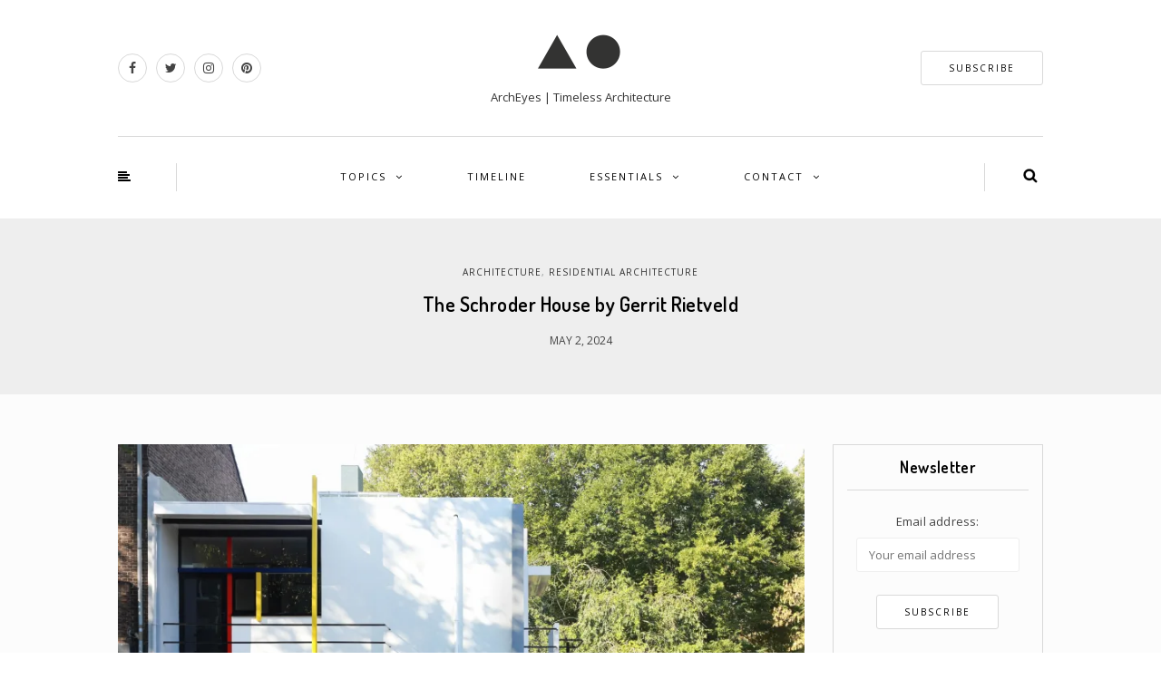

--- FILE ---
content_type: text/html; charset=UTF-8
request_url: https://archeyes.com/the-schroder-house-by-gerrit-rietveld/
body_size: 28846
content:
<!DOCTYPE html><html lang="en-US"><head><meta name="viewport" content="width=device-width, initial-scale=1.0, maximum-scale=1.0, user-scalable=no" /><meta charset="UTF-8" /><meta name="viewport" content="width=device-width" /><meta name="wc-blog-verification" content="14d2d37e34251a6f4ab4537105ba909d" /><link rel="profile" href="http://gmpg.org/xfn/11" /><link rel="pingback" href="https://archeyes.com/xmlrpc.php" /><meta name='robots' content='index, follow, max-image-preview:large, max-snippet:-1, max-video-preview:-1' /><style>img:is([sizes="auto" i],[sizes^="auto," i]){contain-intrinsic-size:3000px 1500px}</style><link rel="alternate" hreflang="en" href="https://archeyes.com/the-schroder-house-by-gerrit-rietveld/" /><link rel="alternate" hreflang="x-default" href="https://archeyes.com/the-schroder-house-by-gerrit-rietveld/" /><meta name="google-site-verification" content="zPGcL218R8ToF0aTWUbQ4bmjKbXVTUGNMg41HcCYhrI" /><meta name="msvalidate.01" content="F6039927318F07E2AE498FA629FDA9DE" /><meta name="p:domain_verify" content="b3ac5933f39d8ff1cb1119efa34709e5" /><meta name="yandex-verification" content="6a3d69b19e79b83c" />  <script type="text/javascript" id="google_gtagjs-js-consent-mode-data-layer">window.dataLayer=window.dataLayer||[];function gtag(){dataLayer.push(arguments);}
gtag('consent','default',{"ad_personalization":"denied","ad_storage":"denied","ad_user_data":"denied","analytics_storage":"denied","functionality_storage":"denied","security_storage":"denied","personalization_storage":"denied","region":["AT","BE","BG","CH","CY","CZ","DE","DK","EE","ES","FI","FR","GB","GR","HR","HU","IE","IS","IT","LI","LT","LU","LV","MT","NL","NO","PL","PT","RO","SE","SI","SK"],"wait_for_update":500});window._googlesitekitConsentCategoryMap={"statistics":["analytics_storage"],"marketing":["ad_storage","ad_user_data","ad_personalization"],"functional":["functionality_storage","security_storage"],"preferences":["personalization_storage"]};window._googlesitekitConsents={"ad_personalization":"denied","ad_storage":"denied","ad_user_data":"denied","analytics_storage":"denied","functionality_storage":"denied","security_storage":"denied","personalization_storage":"denied","region":["AT","BE","BG","CH","CY","CZ","DE","DK","EE","ES","FI","FR","GB","GR","HR","HU","IE","IS","IT","LI","LT","LU","LV","MT","NL","NO","PL","PT","RO","SE","SI","SK"],"wait_for_update":500};</script> <title>The Schroder House by Gerrit Rietveld | ArchEyes</title><meta name="description" content="Located in Utrecht, the Rietveld Schroder House exemplifies the collaborative spirit between Gerrit Rietveld and Truus Schröder." /><link rel="canonical" href="https://archeyes.com/the-schroder-house-by-gerrit-rietveld/" /><meta property="og:locale" content="en_US" /><meta property="og:type" content="article" /><meta property="og:title" content="The Schroder House by Gerrit Rietveld | ArchEyes" /><meta property="og:description" content="Located in Utrecht, the Rietveld Schroder House exemplifies the collaborative spirit between Gerrit Rietveld and Truus Schröder." /><meta property="og:url" content="https://archeyes.com/the-schroder-house-by-gerrit-rietveld/" /><meta property="og:site_name" content="ArchEyes" /><meta property="article:publisher" content="https://www.facebook.com/archeyesmagazine/" /><meta property="article:published_time" content="2024-05-02T13:30:00+00:00" /><meta property="article:modified_time" content="2024-05-02T18:11:41+00:00" /><meta property="og:image" content="https://archeyes.com/wp-content/uploads/2024/05/The-Schroder-House-by-Gerrit-Rietveld-ArchEyes-Maria-gonzalez-23.jpg" /><meta property="og:image:width" content="1470" /><meta property="og:image:height" content="1000" /><meta property="og:image:type" content="image/jpeg" /><meta name="author" content="ArchEyes Team" /><meta name="twitter:card" content="summary_large_image" /><meta name="twitter:creator" content="@archeyesnews" /><meta name="twitter:site" content="@archeyesnews" /><meta name="twitter:label1" content="Written by" /><meta name="twitter:data1" content="ArchEyes Team" /><meta name="twitter:label2" content="Est. reading time" /><meta name="twitter:data2" content="10 minutes" /> <script type="application/ld+json" class="yoast-schema-graph">{"@context":"https://schema.org","@graph":[{"@type":"Article","@id":"https://archeyes.com/the-schroder-house-by-gerrit-rietveld/#article","isPartOf":{"@id":"https://archeyes.com/the-schroder-house-by-gerrit-rietveld/"},"author":{"name":"ArchEyes Team","@id":"https://archeyes.com/#/schema/person/de6f98d59f777fc8cb3b90f596a010a8"},"headline":"The Schroder House by Gerrit Rietveld","datePublished":"2024-05-02T13:30:00+00:00","dateModified":"2024-05-02T18:11:41+00:00","mainEntityOfPage":{"@id":"https://archeyes.com/the-schroder-house-by-gerrit-rietveld/"},"wordCount":744,"commentCount":0,"publisher":{"@id":"https://archeyes.com/#organization"},"image":{"@id":"https://archeyes.com/the-schroder-house-by-gerrit-rietveld/#primaryimage"},"thumbnailUrl":"https://i0.wp.com/archeyes.com/wp-content/uploads/2024/05/The-Schroder-House-by-Gerrit-Rietveld-ArchEyes-Maria-gonzalez-23.jpg?fit=1470%2C1000&ssl=1","keywords":["1920's Architecture Works","1924","Color in Architecture","De Stijl","Dutch Architecture","Gerrit Rietveld","Houses","Modernism","Stijn Poelstra"],"articleSection":["Architecture","Residential Architecture"],"inLanguage":"en-US","potentialAction":[{"@type":"CommentAction","name":"Comment","target":["https://archeyes.com/the-schroder-house-by-gerrit-rietveld/#respond"]}]},{"@type":"WebPage","@id":"https://archeyes.com/the-schroder-house-by-gerrit-rietveld/","url":"https://archeyes.com/the-schroder-house-by-gerrit-rietveld/","name":"The Schroder House by Gerrit Rietveld | ArchEyes","isPartOf":{"@id":"https://archeyes.com/#website"},"primaryImageOfPage":{"@id":"https://archeyes.com/the-schroder-house-by-gerrit-rietveld/#primaryimage"},"image":{"@id":"https://archeyes.com/the-schroder-house-by-gerrit-rietveld/#primaryimage"},"thumbnailUrl":"https://i0.wp.com/archeyes.com/wp-content/uploads/2024/05/The-Schroder-House-by-Gerrit-Rietveld-ArchEyes-Maria-gonzalez-23.jpg?fit=1470%2C1000&ssl=1","datePublished":"2024-05-02T13:30:00+00:00","dateModified":"2024-05-02T18:11:41+00:00","description":"Located in Utrecht, the Rietveld Schroder House exemplifies the collaborative spirit between Gerrit Rietveld and Truus Schröder.","breadcrumb":{"@id":"https://archeyes.com/the-schroder-house-by-gerrit-rietveld/#breadcrumb"},"inLanguage":"en-US","potentialAction":[{"@type":"ReadAction","target":["https://archeyes.com/the-schroder-house-by-gerrit-rietveld/"]}]},{"@type":"ImageObject","inLanguage":"en-US","@id":"https://archeyes.com/the-schroder-house-by-gerrit-rietveld/#primaryimage","url":"https://i0.wp.com/archeyes.com/wp-content/uploads/2024/05/The-Schroder-House-by-Gerrit-Rietveld-ArchEyes-Maria-gonzalez-23.jpg?fit=1470%2C1000&ssl=1","contentUrl":"https://i0.wp.com/archeyes.com/wp-content/uploads/2024/05/The-Schroder-House-by-Gerrit-Rietveld-ArchEyes-Maria-gonzalez-23.jpg?fit=1470%2C1000&ssl=1","width":1470,"height":1000,"caption":"© Maria Gonzalez"},{"@type":"BreadcrumbList","@id":"https://archeyes.com/the-schroder-house-by-gerrit-rietveld/#breadcrumb","itemListElement":[{"@type":"ListItem","position":1,"name":"Home","item":"https://archeyes.com/"},{"@type":"ListItem","position":2,"name":"The Schroder House by Gerrit Rietveld"}]},{"@type":"WebSite","@id":"https://archeyes.com/#website","url":"https://archeyes.com/","name":"ArchEyes","description":"ArchEyes | Timeless Architecture","publisher":{"@id":"https://archeyes.com/#organization"},"potentialAction":[{"@type":"SearchAction","target":{"@type":"EntryPoint","urlTemplate":"https://archeyes.com/?s={search_term_string}"},"query-input":{"@type":"PropertyValueSpecification","valueRequired":true,"valueName":"search_term_string"}}],"inLanguage":"en-US"},{"@type":"Organization","@id":"https://archeyes.com/#organization","name":"ArchEyes | Timeless Architecture","alternateName":"ArchEyes","url":"https://archeyes.com/","logo":{"@type":"ImageObject","inLanguage":"en-US","@id":"https://archeyes.com/#/schema/logo/image/","url":"https://i0.wp.com/archeyes.com/wp-content/uploads/2023/01/cropped-ArchEyes-Logo-PNG-2.png?fit=512%2C512&ssl=1","contentUrl":"https://i0.wp.com/archeyes.com/wp-content/uploads/2023/01/cropped-ArchEyes-Logo-PNG-2.png?fit=512%2C512&ssl=1","width":512,"height":512,"caption":"ArchEyes | Timeless Architecture"},"image":{"@id":"https://archeyes.com/#/schema/logo/image/"},"sameAs":["https://www.facebook.com/archeyesmagazine/","https://x.com/archeyesnews","https://www.instagram.com/archeyesmagazine/","https://www.pinterest.com/archeyesnews/","https://www.youtube.com/channel/UCqsNZe12uBFL4GGj6V854XA"]},{"@type":"Person","@id":"https://archeyes.com/#/schema/person/de6f98d59f777fc8cb3b90f596a010a8","name":"ArchEyes Team","image":{"@type":"ImageObject","inLanguage":"en-US","@id":"https://archeyes.com/#/schema/person/image/","url":"https://secure.gravatar.com/avatar/51186dec0363507e7dc4f93e18fd528fa240a6a53a60eac0239286e61557380c?s=96&d=blank&r=g","contentUrl":"https://secure.gravatar.com/avatar/51186dec0363507e7dc4f93e18fd528fa240a6a53a60eac0239286e61557380c?s=96&d=blank&r=g","caption":"ArchEyes Team"},"description":"ArchEyes editorial team is a collective of architects, journalists, and critics passionate about architecture that shapes cultures and generations. Through in-depth analysis, essays, and curated features, we explore the ideas and spaces that define our built environment. Whether you're an architect, student, or enthusiast, we invite you to join the conversation and deepen your understanding of architecture’s lasting impact.","sameAs":["https://archeyes.com"],"url":"https://archeyes.com/author/admin/"}]}</script> <link rel='dns-prefetch' href='//challenges.cloudflare.com' /><link rel='dns-prefetch' href='//secure.gravatar.com' /><link rel='dns-prefetch' href='//www.googletagmanager.com' /><link rel='dns-prefetch' href='//stats.wp.com' /><link rel='dns-prefetch' href='//jetpack.wordpress.com' /><link rel='dns-prefetch' href='//s0.wp.com' /><link rel='dns-prefetch' href='//public-api.wordpress.com' /><link rel='dns-prefetch' href='//0.gravatar.com' /><link rel='dns-prefetch' href='//1.gravatar.com' /><link rel='dns-prefetch' href='//2.gravatar.com' /><link rel='preconnect' href='//i0.wp.com' /><link href='https://i0.wp.com' rel='preconnect' /><link href='https://i1.wp.com' rel='preconnect' /><link href='https://i2.wp.com' rel='preconnect' /><link rel="alternate" type="application/rss+xml" title="ArchEyes &raquo; Feed" href="https://archeyes.com/feed/" /><link rel="alternate" type="application/rss+xml" title="ArchEyes &raquo; Comments Feed" href="https://archeyes.com/comments/feed/" /><link rel="alternate" type="application/rss+xml" title="ArchEyes &raquo; The Schroder House by Gerrit Rietveld Comments Feed" href="https://archeyes.com/the-schroder-house-by-gerrit-rietveld/feed/" /><style>.lazyload,.lazyloading{max-width:100%}</style><link rel="stylesheet" href="https://archeyes.com/wp-content/cache/autoptimize/css/autoptimize_single_1aad49255938b135ec4f8b3ce93990bf.css"><link rel="stylesheet" href="https://archeyes.com/wp-includes/css/dist/block-library/style.min.css"><style id='classic-theme-styles-inline-css' type='text/css'>/*! This file is auto-generated */
.wp-block-button__link{color:#fff;background-color:#32373c;border-radius:9999px;box-shadow:none;text-decoration:none;padding:calc(.667em + 2px) calc(1.333em + 2px);font-size:1.125em}.wp-block-file__button{background:#32373c;color:#fff;text-decoration:none}</style><link rel="stylesheet" href="https://archeyes.com/wp-includes/js/mediaelement/mediaelementplayer-legacy.min.css"><link rel="stylesheet" href="https://archeyes.com/wp-includes/js/mediaelement/wp-mediaelement.min.css"><style id='jetpack-sharing-buttons-style-inline-css' type='text/css'>.jetpack-sharing-buttons__services-list{display:flex;flex-direction:row;flex-wrap:wrap;gap:0;list-style-type:none;margin:5px;padding:0}.jetpack-sharing-buttons__services-list.has-small-icon-size{font-size:12px}.jetpack-sharing-buttons__services-list.has-normal-icon-size{font-size:16px}.jetpack-sharing-buttons__services-list.has-large-icon-size{font-size:24px}.jetpack-sharing-buttons__services-list.has-huge-icon-size{font-size:36px}@media print{.jetpack-sharing-buttons__services-list{display:none!important}}.editor-styles-wrapper .wp-block-jetpack-sharing-buttons{gap:0;padding-inline-start:0}ul.jetpack-sharing-buttons__services-list.has-background{padding:1.25em 2.375em}</style><style id='global-styles-inline-css' type='text/css'>:root{--wp--preset--aspect-ratio--square:1;--wp--preset--aspect-ratio--4-3:4/3;--wp--preset--aspect-ratio--3-4:3/4;--wp--preset--aspect-ratio--3-2:3/2;--wp--preset--aspect-ratio--2-3:2/3;--wp--preset--aspect-ratio--16-9:16/9;--wp--preset--aspect-ratio--9-16:9/16;--wp--preset--color--black:#000;--wp--preset--color--cyan-bluish-gray:#abb8c3;--wp--preset--color--white:#fff;--wp--preset--color--pale-pink:#f78da7;--wp--preset--color--vivid-red:#cf2e2e;--wp--preset--color--luminous-vivid-orange:#ff6900;--wp--preset--color--luminous-vivid-amber:#fcb900;--wp--preset--color--light-green-cyan:#7bdcb5;--wp--preset--color--vivid-green-cyan:#00d084;--wp--preset--color--pale-cyan-blue:#8ed1fc;--wp--preset--color--vivid-cyan-blue:#0693e3;--wp--preset--color--vivid-purple:#9b51e0;--wp--preset--gradient--vivid-cyan-blue-to-vivid-purple:linear-gradient(135deg,rgba(6,147,227,1) 0%,#9b51e0 100%);--wp--preset--gradient--light-green-cyan-to-vivid-green-cyan:linear-gradient(135deg,#7adcb4 0%,#00d082 100%);--wp--preset--gradient--luminous-vivid-amber-to-luminous-vivid-orange:linear-gradient(135deg,rgba(252,185,0,1) 0%,rgba(255,105,0,1) 100%);--wp--preset--gradient--luminous-vivid-orange-to-vivid-red:linear-gradient(135deg,rgba(255,105,0,1) 0%,#cf2e2e 100%);--wp--preset--gradient--very-light-gray-to-cyan-bluish-gray:linear-gradient(135deg,#eee 0%,#a9b8c3 100%);--wp--preset--gradient--cool-to-warm-spectrum:linear-gradient(135deg,#4aeadc 0%,#9778d1 20%,#cf2aba 40%,#ee2c82 60%,#fb6962 80%,#fef84c 100%);--wp--preset--gradient--blush-light-purple:linear-gradient(135deg,#ffceec 0%,#9896f0 100%);--wp--preset--gradient--blush-bordeaux:linear-gradient(135deg,#fecda5 0%,#fe2d2d 50%,#6b003e 100%);--wp--preset--gradient--luminous-dusk:linear-gradient(135deg,#ffcb70 0%,#c751c0 50%,#4158d0 100%);--wp--preset--gradient--pale-ocean:linear-gradient(135deg,#fff5cb 0%,#b6e3d4 50%,#33a7b5 100%);--wp--preset--gradient--electric-grass:linear-gradient(135deg,#caf880 0%,#71ce7e 100%);--wp--preset--gradient--midnight:linear-gradient(135deg,#020381 0%,#2874fc 100%);--wp--preset--font-size--small:13px;--wp--preset--font-size--medium:20px;--wp--preset--font-size--large:36px;--wp--preset--font-size--x-large:42px;--wp--preset--spacing--20:.44rem;--wp--preset--spacing--30:.67rem;--wp--preset--spacing--40:1rem;--wp--preset--spacing--50:1.5rem;--wp--preset--spacing--60:2.25rem;--wp--preset--spacing--70:3.38rem;--wp--preset--spacing--80:5.06rem;--wp--preset--shadow--natural:6px 6px 9px rgba(0,0,0,.2);--wp--preset--shadow--deep:12px 12px 50px rgba(0,0,0,.4);--wp--preset--shadow--sharp:6px 6px 0px rgba(0,0,0,.2);--wp--preset--shadow--outlined:6px 6px 0px -3px rgba(255,255,255,1),6px 6px rgba(0,0,0,1);--wp--preset--shadow--crisp:6px 6px 0px rgba(0,0,0,1)}:where(.is-layout-flex){gap:.5em}:where(.is-layout-grid){gap:.5em}body .is-layout-flex{display:flex}.is-layout-flex{flex-wrap:wrap;align-items:center}.is-layout-flex>:is(*,div){margin:0}body .is-layout-grid{display:grid}.is-layout-grid>:is(*,div){margin:0}:where(.wp-block-columns.is-layout-flex){gap:2em}:where(.wp-block-columns.is-layout-grid){gap:2em}:where(.wp-block-post-template.is-layout-flex){gap:1.25em}:where(.wp-block-post-template.is-layout-grid){gap:1.25em}.has-black-color{color:var(--wp--preset--color--black) !important}.has-cyan-bluish-gray-color{color:var(--wp--preset--color--cyan-bluish-gray) !important}.has-white-color{color:var(--wp--preset--color--white) !important}.has-pale-pink-color{color:var(--wp--preset--color--pale-pink) !important}.has-vivid-red-color{color:var(--wp--preset--color--vivid-red) !important}.has-luminous-vivid-orange-color{color:var(--wp--preset--color--luminous-vivid-orange) !important}.has-luminous-vivid-amber-color{color:var(--wp--preset--color--luminous-vivid-amber) !important}.has-light-green-cyan-color{color:var(--wp--preset--color--light-green-cyan) !important}.has-vivid-green-cyan-color{color:var(--wp--preset--color--vivid-green-cyan) !important}.has-pale-cyan-blue-color{color:var(--wp--preset--color--pale-cyan-blue) !important}.has-vivid-cyan-blue-color{color:var(--wp--preset--color--vivid-cyan-blue) !important}.has-vivid-purple-color{color:var(--wp--preset--color--vivid-purple) !important}.has-black-background-color{background-color:var(--wp--preset--color--black) !important}.has-cyan-bluish-gray-background-color{background-color:var(--wp--preset--color--cyan-bluish-gray) !important}.has-white-background-color{background-color:var(--wp--preset--color--white) !important}.has-pale-pink-background-color{background-color:var(--wp--preset--color--pale-pink) !important}.has-vivid-red-background-color{background-color:var(--wp--preset--color--vivid-red) !important}.has-luminous-vivid-orange-background-color{background-color:var(--wp--preset--color--luminous-vivid-orange) !important}.has-luminous-vivid-amber-background-color{background-color:var(--wp--preset--color--luminous-vivid-amber) !important}.has-light-green-cyan-background-color{background-color:var(--wp--preset--color--light-green-cyan) !important}.has-vivid-green-cyan-background-color{background-color:var(--wp--preset--color--vivid-green-cyan) !important}.has-pale-cyan-blue-background-color{background-color:var(--wp--preset--color--pale-cyan-blue) !important}.has-vivid-cyan-blue-background-color{background-color:var(--wp--preset--color--vivid-cyan-blue) !important}.has-vivid-purple-background-color{background-color:var(--wp--preset--color--vivid-purple) !important}.has-black-border-color{border-color:var(--wp--preset--color--black) !important}.has-cyan-bluish-gray-border-color{border-color:var(--wp--preset--color--cyan-bluish-gray) !important}.has-white-border-color{border-color:var(--wp--preset--color--white) !important}.has-pale-pink-border-color{border-color:var(--wp--preset--color--pale-pink) !important}.has-vivid-red-border-color{border-color:var(--wp--preset--color--vivid-red) !important}.has-luminous-vivid-orange-border-color{border-color:var(--wp--preset--color--luminous-vivid-orange) !important}.has-luminous-vivid-amber-border-color{border-color:var(--wp--preset--color--luminous-vivid-amber) !important}.has-light-green-cyan-border-color{border-color:var(--wp--preset--color--light-green-cyan) !important}.has-vivid-green-cyan-border-color{border-color:var(--wp--preset--color--vivid-green-cyan) !important}.has-pale-cyan-blue-border-color{border-color:var(--wp--preset--color--pale-cyan-blue) !important}.has-vivid-cyan-blue-border-color{border-color:var(--wp--preset--color--vivid-cyan-blue) !important}.has-vivid-purple-border-color{border-color:var(--wp--preset--color--vivid-purple) !important}.has-vivid-cyan-blue-to-vivid-purple-gradient-background{background:var(--wp--preset--gradient--vivid-cyan-blue-to-vivid-purple) !important}.has-light-green-cyan-to-vivid-green-cyan-gradient-background{background:var(--wp--preset--gradient--light-green-cyan-to-vivid-green-cyan) !important}.has-luminous-vivid-amber-to-luminous-vivid-orange-gradient-background{background:var(--wp--preset--gradient--luminous-vivid-amber-to-luminous-vivid-orange) !important}.has-luminous-vivid-orange-to-vivid-red-gradient-background{background:var(--wp--preset--gradient--luminous-vivid-orange-to-vivid-red) !important}.has-very-light-gray-to-cyan-bluish-gray-gradient-background{background:var(--wp--preset--gradient--very-light-gray-to-cyan-bluish-gray) !important}.has-cool-to-warm-spectrum-gradient-background{background:var(--wp--preset--gradient--cool-to-warm-spectrum) !important}.has-blush-light-purple-gradient-background{background:var(--wp--preset--gradient--blush-light-purple) !important}.has-blush-bordeaux-gradient-background{background:var(--wp--preset--gradient--blush-bordeaux) !important}.has-luminous-dusk-gradient-background{background:var(--wp--preset--gradient--luminous-dusk) !important}.has-pale-ocean-gradient-background{background:var(--wp--preset--gradient--pale-ocean) !important}.has-electric-grass-gradient-background{background:var(--wp--preset--gradient--electric-grass) !important}.has-midnight-gradient-background{background:var(--wp--preset--gradient--midnight) !important}.has-small-font-size{font-size:var(--wp--preset--font-size--small) !important}.has-medium-font-size{font-size:var(--wp--preset--font-size--medium) !important}.has-large-font-size{font-size:var(--wp--preset--font-size--large) !important}.has-x-large-font-size{font-size:var(--wp--preset--font-size--x-large) !important}:where(.wp-block-post-template.is-layout-flex){gap:1.25em}:where(.wp-block-post-template.is-layout-grid){gap:1.25em}:where(.wp-block-columns.is-layout-flex){gap:2em}:where(.wp-block-columns.is-layout-grid){gap:2em}:root :where(.wp-block-pullquote){font-size:1.5em;line-height:1.6}</style><link rel="stylesheet" href="https://archeyes.com/wp-content/plugins/responsive-lightbox/assets/swipebox/swipebox.min.css"><link rel="stylesheet" href="https://archeyes.com/wp-content/plugins/sitepress-multilingual-cms/templates/language-switchers/legacy-list-horizontal/style.min.css"><link rel="stylesheet" href="https://archeyes.com/wp-includes/css/dist/components/style.min.css"><link rel="stylesheet" href="https://archeyes.com/wp-content/cache/autoptimize/css/autoptimize_single_0793ca35f5d388181a5e6c01688af110.css"><link rel="stylesheet" href="https://archeyes.com/wp-content/cache/autoptimize/css/autoptimize_single_39ee9c2788053e8312f2fcb12de0a6fb.css"><link rel="stylesheet" href="https://archeyes.com/wp-content/uploads/fonts/9d1753fae27b9887ddb0c5806dab3299/font.css"><link rel="stylesheet" href="https://archeyes.com/wp-content/cache/autoptimize/css/autoptimize_single_0371b5a2d50e985b09b7d337edc0dc9f.css"><link rel="stylesheet" href="https://archeyes.com/wp-content/cache/autoptimize/css/autoptimize_single_f23cf727e4fcca9a5470658da5e755c9.css"><link rel="stylesheet" href="https://archeyes.com/wp-content/cache/autoptimize/css/autoptimize_single_8c095c1605d9f15a1f668f872a6b1ab5.css"><link rel="stylesheet" href="https://archeyes.com/wp-content/cache/autoptimize/css/autoptimize_single_d9364b0a3bc772ce51f93cf2892608da.css"><link rel="stylesheet" href="https://archeyes.com/wp-content/cache/autoptimize/css/autoptimize_single_3773c7612dfec7e283632b4f71011689.css"><link rel="stylesheet" href="https://archeyes.com/wp-content/cache/autoptimize/css/autoptimize_single_c495654869785bc3df60216616814ad1.css"><link rel="stylesheet" href="https://archeyes.com/wp-content/cache/autoptimize/css/autoptimize_single_abebe9eea3ba1f68f6c78982c29f241c.css"><link rel="stylesheet" href="https://archeyes.com/wp-content/cache/autoptimize/css/autoptimize_single_029ca04ef5e2f999c82ef2550b76c5de.css"><link rel="stylesheet" href="https://archeyes.com/wp-content/cache/autoptimize/css/autoptimize_single_d9a8fbd9e9c1575687e4e9363f26b2dd.css"><link rel="stylesheet" href="https://archeyes.com/wp-content/cache/autoptimize/css/autoptimize_single_7fd7f6a8a41cb270e5fa945f2af15629.css"><link rel="stylesheet" href="https://archeyes.com/wp-includes/css/dashicons.min.css"><link rel="stylesheet" href="https://archeyes.com/wp-content/cache/autoptimize/css/autoptimize_single_37faeb50ef52da086e0f8c2c289e66d4.css"><link rel="stylesheet" href="https://archeyes.com/wp-content/uploads/fonts/c858825b669528d669d10772fb66281b/font.css"><link rel="stylesheet" href="https://archeyes.com/wp-content/uploads/style-cache-himmelen.css"><link rel="stylesheet" href="https://archeyes.com/wp-content/cache/autoptimize/css/autoptimize_single_082b32bdcdd061b3a1b9b543a6429820.css"><link rel="stylesheet" href="https://archeyes.com/wp-content/plugins/jetpack/_inc/social-logos/social-logos.min.css"> <script type="text/javascript" id="jetpack_related-posts-js-extra">var related_posts_js_options={"post_heading":"h4"};</script> <script type="text/javascript" id="wpml-cookie-js-extra">var wpml_cookies={"wp-wpml_current_language":{"value":"en","expires":1,"path":"\/"}};var wpml_cookies={"wp-wpml_current_language":{"value":"en","expires":1,"path":"\/"}};</script> <script type="text/javascript" src="https://archeyes.com/wp-includes/js/jquery/jquery.min.js" id="jquery-core-js"></script> <script type="text/javascript" id="responsive-lightbox-sanitizer-js-before">window.RLG=window.RLG||{};window.RLG.sanitizeAllowedHosts=["youtube.com","www.youtube.com","youtu.be","vimeo.com","player.vimeo.com"];</script> <script type="text/javascript" id="responsive-lightbox-js-before">var rlArgs={"script":"swipebox","selector":"lightbox","customEvents":"","activeGalleries":true,"animation":true,"hideCloseButtonOnMobile":false,"removeBarsOnMobile":false,"hideBars":true,"hideBarsDelay":5000,"videoMaxWidth":1080,"useSVG":true,"loopAtEnd":false,"woocommerce_gallery":false,"ajaxurl":"https:\/\/archeyes.com\/wp-admin\/admin-ajax.php","nonce":"6e923fc5ed","preview":false,"postId":43552,"scriptExtension":false};</script> 
 <script type="text/javascript" src="https://www.googletagmanager.com/gtag/js?id=GT-KTRG7W8" id="google_gtagjs-js" async></script> <script type="text/javascript" id="google_gtagjs-js-after">window.dataLayer=window.dataLayer||[];function gtag(){dataLayer.push(arguments);}
gtag("set","linker",{"domains":["archeyes.com"]});gtag("js",new Date());gtag("set","developer_id.dZTNiMT",true);gtag("config","GT-KTRG7W8",{"googlesitekit_post_type":"post"});</script> <link rel="https://api.w.org/" href="https://archeyes.com/wp-json/" /><link rel="alternate" title="JSON" type="application/json" href="https://archeyes.com/wp-json/wp/v2/posts/43552" /><link rel="EditURI" type="application/rsd+xml" title="RSD" href="https://archeyes.com/xmlrpc.php?rsd" /><link rel='shortlink' href='https://archeyes.com/?p=43552' /><link rel="alternate" title="oEmbed (JSON)" type="application/json+oembed" href="https://archeyes.com/wp-json/oembed/1.0/embed?url=https%3A%2F%2Farcheyes.com%2Fthe-schroder-house-by-gerrit-rietveld%2F" /><link rel="alternate" title="oEmbed (XML)" type="text/xml+oembed" href="https://archeyes.com/wp-json/oembed/1.0/embed?url=https%3A%2F%2Farcheyes.com%2Fthe-schroder-house-by-gerrit-rietveld%2F&#038;format=xml" /><meta name="publication-media-verification" content="3d5ec7310c3246ce8bc27be6944e082c"><meta name="generator" content="WPML ver:4.8.6 stt:1,2;" /><meta name="generator" content="Site Kit by Google 1.170.0" /><style>img#wpstats{display:none}</style><style>.smush-lazyload-video{min-height:240px;min-width:320px;--smush-video-aspect-ratio:16/9;background-color:#000;position:relative;display:block;contain:content;background-position:center center;background-size:cover;cursor:pointer}.smush-lazyload-video.loading{cursor:progress}.smush-lazyload-video:before{content:'';display:block;position:absolute;top:0;background-image:linear-gradient(rgba(0,0,0,.6),transparent);background-position:top;background-repeat:repeat-x;height:60px;width:100%;transition:all .2s cubic-bezier(0,0,.2,1)}.smush-lazyload-video:after{content:"";display:block;padding-bottom:calc(100% / (var(--smush-video-aspect-ratio)))}.smush-lazyload-video>iframe{width:100%;height:100%;position:absolute;top:0;left:0;border:0;opacity:0;transition:opacity .5s ease-in}.smush-lazyload-video.smush-lazyloaded-video>iframe{opacity:1}.smush-lazyload-video>.smush-play-btn{z-index:10;position:absolute;top:0;left:0;bottom:0;right:0}.smush-lazyload-video>.smush-play-btn>.smush-play-btn-inner{opacity:.75;display:flex;align-items:center;width:68px;height:48px;position:absolute;cursor:pointer;transform:translate3d(-50%,-50%,0);top:50%;left:50%;z-index:1;background-repeat:no-repeat;background-image:url('data:image/svg+xml;utf8,<svg xmlns="http://www.w3.org/2000/svg" viewBox="0 0 68 48"><path d="M66.52 7.74c-.78-2.93-2.49-5.41-5.42-6.19C55.79.13 34 0 34 0S12.21.13 6.9 1.55c-2.93.78-4.63 3.26-5.42 6.19C.06 13.05 0 24 0 24s.06 10.95 1.48 16.26c.78 2.93 2.49 5.41 5.42 6.19C12.21 47.87 34 48 34 48s21.79-.13 27.1-1.55c2.93-.78 4.64-3.26 5.42-6.19C67.94 34.95 68 24 68 24s-.06-10.95-1.48-16.26z" fill="red"/><path d="M45 24 27 14v20" fill="white"/></svg>');filter:grayscale(100%);transition:filter .5s cubic-bezier(0,0,.2,1),opacity .5s cubic-bezier(0,0,.2,1);border:none}.smush-lazyload-video:hover .smush-play-btn-inner,.smush-lazyload-video .smush-play-btn-inner:focus{filter:none;opacity:1}.smush-lazyload-video>.smush-play-btn>.smush-play-btn-inner span{display:none;width:100%;text-align:center}.smush-lazyload-video.smush-lazyloaded-video{cursor:unset}.smush-lazyload-video.video-loaded:before,.smush-lazyload-video.smush-lazyloaded-video>.smush-play-btn,.smush-lazyload-video.loading>.smush-play-btn{display:none;opacity:0;pointer-events:none}.smush-lazyload-video.smush-lazyload-vimeo>.smush-play-btn>.smush-play-btn-inner{background-image:url("data:image/svg+xml,%3Csvg viewBox='0 0 203 120' xmlns='http://www.w3.org/2000/svg'%3E%3Cpath d='m0.25116 9.0474c0-4.9968 4.0507-9.0474 9.0474-9.0474h184.4c4.997 0 9.048 4.0507 9.048 9.0474v101.91c0 4.996-4.051 9.047-9.048 9.047h-184.4c-4.9968 0-9.0474-4.051-9.0474-9.047v-101.91z' fill='%2317d5ff' fill-opacity='.7'/%3E%3Cpath d='m131.1 59.05c0.731 0.4223 0.731 1.4783 0 1.9006l-45.206 26.099c-0.7316 0.4223-1.646-0.1056-1.646-0.9504v-52.199c0-0.8448 0.9144-1.3727 1.646-0.9504l45.206 26.099z' fill='%23fff'/%3E%3C/svg%3E%0A");width:81px}</style> <script>document.documentElement.className=document.documentElement.className.replace('no-js','js');</script> <style>.no-js img.lazyload{display:none}figure.wp-block-image img.lazyloading{min-width:150px}.lazyload,.lazyloading{--smush-placeholder-width:100px;--smush-placeholder-aspect-ratio:1/1;width:var(--smush-image-width,var(--smush-placeholder-width)) !important;aspect-ratio:var(--smush-image-aspect-ratio,var(--smush-placeholder-aspect-ratio)) !important}.lazyload,.lazyloading{opacity:0}.lazyloaded{opacity:1;transition:opacity .4s;transition-delay:0ms}</style><link rel="preload" as="image" href="https://i0.wp.com/archeyes.com/wp-content/uploads/2024/05/The-Schroder-House-by-Gerrit-Rietveld-ArchEyes-Maria-gonzalez-23.jpg?fit=1470%2C1000&#038;ssl=1"><meta name="google-adsense-platform-account" content="ca-host-pub-2644536267352236"><meta name="google-adsense-platform-domain" content="sitekit.withgoogle.com"> <style type="text/css">.recentcomments a{display:inline !important;padding:0 !important;margin:0 !important}</style> <script type="text/javascript">(function(w,d,s,l,i){w[l]=w[l]||[];w[l].push({'gtm.start':new Date().getTime(),event:'gtm.js'});var f=d.getElementsByTagName(s)[0],j=d.createElement(s),dl=l!='dataLayer'?'&l='+l:'';j.async=true;j.src='https://www.googletagmanager.com/gtm.js?id='+i+dl;f.parentNode.insertBefore(j,f);})(window,document,'script','dataLayer','GTM-KKD5J6WR');</script> <link rel="icon" href="https://i0.wp.com/archeyes.com/wp-content/uploads/2023/01/cropped-ArchEyes-Logo-PNG-2.png?fit=32%2C32&#038;ssl=1" sizes="32x32" /><link rel="icon" href="https://i0.wp.com/archeyes.com/wp-content/uploads/2023/01/cropped-ArchEyes-Logo-PNG-2.png?fit=192%2C192&#038;ssl=1" sizes="192x192" /><link rel="apple-touch-icon" href="https://i0.wp.com/archeyes.com/wp-content/uploads/2023/01/cropped-ArchEyes-Logo-PNG-2.png?fit=180%2C180&#038;ssl=1" /><meta name="msapplication-TileImage" content="https://i0.wp.com/archeyes.com/wp-content/uploads/2023/01/cropped-ArchEyes-Logo-PNG-2.png?fit=270%2C270&#038;ssl=1" /><style type="text/css" id="wp-custom-css">#infinite-footer{display:none}header .header-blog-info{margin-top:5px;font-family:'Open Sans';font-size:13px;color:#333}.wp-block-image figcaption{margin-top:.5em;margin-bottom:0}#gallery-1 img{border:4px solid transparent!important}.btn.alt{background:#fff;border-color:#fff;color:#303030}.blog-post .post-categories a{color:#303030;text-decoration:none}.sidebar .widget .widget-social-follow a{color:#303030;text-decoration:none;margin-right:5px;margin-left:5px;font-size:16px;background:#fff;border-radius:16px;width:34px;height:34px;line-height:34px;display:inline-block;margin-bottom:5px;text-align:center}.sidebar .widget .widget-social-follow a:hover{background:#303030;color:#fff}.social-icons-wrapper a{color:#838d8f;border:1px solid #d9d9d9;border-radius:16px;width:32px;height:32px;line-height:30px;text-align:center;margin-right:10px;display:inline-block}.social-icons-wrapper a:hover{color:#838d8f;border-color:#838d8f}.sidebar .widget_text a{color:#303030}body .owl-theme .owl-controls .owl-buttons div.owl-prev{background-image:none;opacity:.5;position:absolute;left:-130px;margin-top:-27px;top:50%;border:0 solid #fff;border-radius:3px;color:#fff}body .owl-theme .owl-controls .owl-buttons div.owl-prev:after{content:"";font-size:36px;display:inline-block;font-family:"fontawesome";line-height:45px}body .owl-theme .owl-controls .owl-buttons div.owl-prev{left:30px}body .owl-theme .owl-controls .owl-buttons div.owl-prev:hover{opacity:1}body .owl-theme .owl-controls .owl-buttons div.owl-next{background-image:none;opacity:.5;position:absolute;right:-130px;margin-top:-27px;top:50%;border:0 solid #fff;border-radius:3px;color:#fff}body .owl-theme .owl-controls .owl-buttons div.owl-next:after{content:"";font-size:36px;display:inline-block;font-family:"fontawesome";line-height:45px}body .owl-theme .owl-controls .owl-buttons div.owl-next{right:30px}body .owl-theme .owl-controls .owl-buttons div.owl-next:hover{opacity:1}a,a:focus{color:#303030;text-decoration:underline}a:hover{color:#303030;text-decoration:none}.container-fluid-footer{background-color:#c3c4c7}.blog-post .post-header-title sup{font-size:20px;color:#9e9e9e;margin-left:10px}.blog-post .post-header-title{margin-top:0;margin-bottom:12px;font-size:24px;text-align:center;word-wrap:break-word}body{font-family:'Open Sans',sans-serif;margin-top:0 !important;background:#fff;font-size:13px;color:#444;line-height:28px;text-rendering:geometricPrecision}p{letter-spacing:.015em}h1,h2,h3,h4,h5,h6{letter-spacing:.02em;margin-top:.4em;margin-bottom:.4em;color:#555}.sidebar .widget ul>li a{font-weight:400;color:#303030;text-decoration:none}.sidebar .widget.widget_nav_menu ul>li.menu-item-has-children>a{font-weight:400;display:block}h1{font-size:22px;color:#555}h2{font-size:20px}h3{font-size:16px}h4{font-size:14px}h5{font-size:12px}h6{font-size:12px}.himmelen-post-list .himmelen-post .himmelen-post-image-wrapper{background-color:rgba(0,0,0,.2)}.sidebar .widget ul>li{border-bottom:1px dashed #d9d9d9;padding-top:10px;padding-bottom:10px;font-size:13px;line-height:16px;text-transform:none}blockquote:before{color:#303030;content:"”";font-size:60px;margin-left:-50px;margin-top:12px;position:absolute}.navigation-post .nav-post-title{text-transform:uppercase;font-size:12px;color:#303030}.himmelen-post-list .himmelen-post-details .himmelen-read-more a:hover{background:#303030;border-color:#303030}.blog-post .post-header-title a:hover{color:#9e9e9e}.navigation-post a:hover{background:#9e9e9e;color:#fff}footer{padding:20px 0;background-color:#9999;color:#fff}.blog-post .more-link{display:table;margin:0 auto;margin-top:10px;text-transform:uppercase;font-style:normal}.himmelen-post-list .himmelen-post-details .himmelen-post-title h2{font-size:26px;color:#fff;margin:0 auto;margin-bottom:30px;text-align:center;display:table;font-weight:700}.blog-post .post-header-title{margin-top:0;margin-bottom:12px;font-size:21px;text-align:center;word-wrap:break-word;font-weight:700}.navigation-post a{background:#eee;color:#fff;padding:40px 30px;text-align:left;display:block;margin-left:-15px;margin-right:-15px}.grecaptcha-badge{visibility:hidden}.navbar .nav>li>a{color:#000;font-family:'Open Sans';display:block;font-size:11px;padding:5px;margin-left:30px;margin-right:30px;text-decoration:none;background:0 0;cursor:pointer;letter-spacing:2px;border-bottom:1px solid transparent;border-top:1px solid transparent !important}.himmelen-post-list .himmelen-post-details .himmelen-post-description{color:#fff;font-size:14px;text-align:center;margin-bottom:50px}.himmelen-post-list .himmelen-post-details .himmelen-post-category{font-family:'Open Sans'}.social-icons-wrapper a{color:#444;border:1px solid #d9d9d9;border-radius:16px;width:32px;height:32px;line-height:30px;text-align:center;margin-right:10px;display:inline-block}.navbar .nav>li a,.navbar .navbar-toggle,.blog-post .post-info,a.btn,.btn,.btn:focus,input[type=submit],.woocommerce #content input.button,.woocommerce #respond input#submit,.woocommerce a.button,.woocommerce button.button,.woocommerce input.button,.woocommerce-page #content input.button,.woocommerce-page #respond input#submit,.woocommerce-page a.button,.woocommerce-page button.button,.woocommerce-page input.button,.woocommerce a.added_to_cart,.woocommerce-page a.added_to_cart,a.more-link,.footer-sidebar.sidebar .widgettitle,.footer-sidebar-2.sidebar .widgettitle,.blog-post .post-info-date,.blog-post .post-categories,.blog-post-related.blog-post-related-loop .blog-post-related-item .blog-post-related-date,.page-item-title-single .post-date,.page-item-title-single .post-categories,.author-bio h5,.comment-metadata .author,.comment-metadata .date,.blog-post-related-single .post-categories,.blog-post-related-single .blog-post-related-date,.homepage-welcome-block h5,.sidebar .widget.widget_himmelen_text .himmelen-textwidget h5,.page-item-title-archive p,.navigation-post .nav-post-title,.navigation-paging.navigation-post a,.himmelen-popular-post-list-wrapper .himmelen-popular-post .himmelen-popular-post-category,.himmelen-popular-post-list-wrapper .himmelen-popular-post .himmelen-popular-post-date,.himmelen-post-list .himmelen-post-details .himmelen-post-category,.himmelen-post-pagination .himmelen-post-pagination-category,.blog-post .entry-content h5,.page .entry-content h5{font-family:'Open Sans'}.btn.alt{background:#fafafa;border-color:#d9d9d9;color:#303030}header .col-md-12{height:150px}.amp-wp-article-featured-image{display:none}.author-bio .author-description{padding-right:35px;font-size:13px;margin-bottom:20px;color:#303030}.anchor-offset{scroll-margin-top:100px}.entry-content a{text-decoration:none;border-bottom:1px solid;transition:border-color .2s ease}.entry-content a:hover{border-bottom:none}.single-post .entry-content p,.single-post .entry-content h1,.single-post .entry-content h2,.single-post .entry-content h3,.single-post .entry-content h4,.single-post .entry-content h5,.single-post .entry-content h6{max-width:620px;margin-left:auto;margin-right:auto}.single-post .entry-content ul,.single-post .entry-content ol{list-style-position:outside;padding-left:2em;margin-left:0;max-width:620px;margin-right:auto;margin-left:auto}.single-post .entry-content li{margin-bottom:0}.entry-content .wp-block-image figcaption,.page .wp-block-image figcaption,.entry-content figure.wp-block-image>figcaption,.page figure.wp-block-image>figcaption,.entry-content .wp-block-image .wp-element-caption,.page .wp-block-image .wp-element-caption,.entry-content .wp-caption .wp-caption-text,.page .wp-caption .wp-caption-text{text-align:center !important;margin-top:-.3em}.entry-content .wp-block-image.alignright,.page .wp-block-image.alignright,.entry-content figure.wp-caption.alignright,.page figure.wp-caption.alignright{float:none !important;margin:0 auto !important}.entry-content .wp-block-gallery,.page .wp-block-gallery,.entry-content .gallery,.page .gallery{text-align:initial !important}.entry-content figure.wp-block-image *:not(figcaption),.page figure.wp-block-image *:not(figcaption),.entry-content .wp-caption *:not(.wp-caption-text),.page .wp-caption *:not(.wp-caption-text){float:initial !important;margin:initial !important;text-align:initial !important}.single-post .entry-content a img,.single-post .entry-content .wp-block-image a,.single-post .entry-content .wp-caption a,.single-post .entry-content figure a{text-decoration:none !important;border-bottom:none !important}.single-post .entry-content img{display:block;box-shadow:none;outline:0}.single-post .sharedaddy{margin-top:40px}ol.wp-block-list li p,ul.wp-block-list li p{margin:0;display:inline}html{scroll-padding-top:100px;scroll-behavior:smooth}</style></head><body class="wp-singular post-template-default single single-post postid-43552 single-format-standard wp-theme-himmelen blog-style-1 blog-slider-enable"><header><div class="container header-logo-center"><div class="row"><div class="col-md-12"><div class="header-left"><div class="social-icons-wrapper"><a href="https://www.facebook.com/archeyesmagazine/" target="_self" class="a-facebook"><i class="fa fa-facebook"></i></a><a href="https://twitter.com/archeyesnews" target="_self" class="a-twitter"><i class="fa fa-twitter"></i></a><a href="https://www.instagram.com/archeyesmagazine/" target="_self" class="a-instagram"><i class="fa fa-instagram"></i></a><a href="https://pinterest.com/archeyesnews/" target="_self" class="a-pinterest"><i class="fa fa-pinterest"></i></a></div></div><div class="header-center"><div class="logo"> <a class="logo-link" href="https://archeyes.com"><img src="https://archeyes.com/wp-content/uploads/2024/09/ArchEyes-Logo-520-Timeless-Architecture-2.png" alt="ArchEyes" loading="lazy"></a><div class="header-blog-info">ArchEyes | Timeless Architecture</div></div></div><div class="header-right"><div class="header-promo-content"><a class="btn button" href="/architecture-newsletter/">SUBSCRIBE</a></div></div></div></div></div><div class="mainmenu-belowheader mainmenu-uppercase mainmenu-normalfont mainmenu-downarrow menu-center sticky-header clearfix"><div id="navbar" class="navbar navbar-default clearfix"><div class="navbar-inner"><div class="container"><div class="navbar-toggle" data-toggle="collapse" data-target=".collapse"> Menu</div><div class="navbar-left-wrapper"><ul class="header-nav"><li class="float-sidebar-toggle"><div id="st-sidebar-trigger-effects"><a class="float-sidebar-toggle-btn" data-effect="st-sidebar-effect-2"><i class="fa fa-align-left"></i></a></div></li></ul></div><div class="navbar-center-wrapper"><div class="navbar-collapse collapse"><ul id="menu-header-menu-1" class="nav"><li id="menu-item-13855" class=" menu-item menu-item-type-post_type menu-item-object-page menu-item-has-children"><a href="https://archeyes.com/topics-2/">TOPICS</a><ul class="sub-menu"><li id="menu-item-121933" class=" menu-item menu-item-type-post_type menu-item-object-page"><a href="https://archeyes.com/topics-2/">ARCHITECTURE ATLAS</a></li><li id="menu-item-121525" class=" menu-item menu-item-type-post_type menu-item-object-page"><a href="https://archeyes.com/architectural-building-materials/">MATERIALS &#038; METHODS</a></li><li id="menu-item-121948" class=" menu-item menu-item-type-post_type menu-item-object-page"><a href="https://archeyes.com/architecture-typology/">BUILDING TYPOLOGIES</a></li><li id="menu-item-45486" class=" menu-item menu-item-type-custom menu-item-object-custom"><a href="https://archeyes.com/architects/">Architects A–Z</a></li></ul></li><li id="menu-item-45487" class=" menu-item menu-item-type-custom menu-item-object-custom"><a href="https://archeyes.com/architecture-chronology-timeline-important-architecture-projects/">TIMELINE</a></li><li id="menu-item-45442" class=" menu-item menu-item-type-custom menu-item-object-custom menu-item-has-children"><a href="https://archeyes.com/tag/BOOKS/">ESSENTIALS</a><ul class="sub-menu"><li id="menu-item-45443" class=" menu-item menu-item-type-custom menu-item-object-custom"><a href="https://archeyes.com/tag/BOOKS/">ARCHITECTURE BOOKS</a></li><li id="menu-item-121943" class=" menu-item menu-item-type-custom menu-item-object-custom"><a href="https://archeyes.com/tag/tools/">ARCHITECT TOOLS</a></li><li id="menu-item-121974" class=" menu-item menu-item-type-custom menu-item-object-custom"><a href="https://archeyes.com/tag/ai-in-architecture/">AI IN ARCHITECTURE</a></li><li id="menu-item-121942" class=" menu-item menu-item-type-custom menu-item-object-custom"><a href="https://archeyes.com/tag/gifts/">ARCHITECTS’ GIFT PICKS</a></li></ul></li><li id="menu-item-23012" class=" menu-item menu-item-type-custom menu-item-object-custom menu-item-has-children"><a href="https://archeyes.com/contact/">CONTACT</a><ul class="sub-menu"><li id="menu-item-121710" class=" menu-item menu-item-type-post_type menu-item-object-page"><a href="https://archeyes.com/contact/">CONTACT</a></li><li id="menu-item-27059" class=" menu-item menu-item-type-post_type menu-item-object-page"><a href="https://archeyes.com/about-archeyes/">ABOUT US</a></li></ul></li></ul></div></div><div class="navbar-right-wrapper"><div class="search-bar-header"><form method="get" id="searchform" class="searchform" action="https://archeyes.com/"> <input type="search" class="field" name="s" value="" id="s" placeholder="Type keywords &amp; hit Enter &hellip;" /> <input type="submit" class="submit btn" id="searchsubmit" value="Search" /></form><div class="search-bar-header-close-btn">×</div></div></div></div></div></div></div></header><div class="content-block"><div class="container-fluid container-page-item-title" data-style=""><div class="row"><div class="col-md-12"><div class="page-item-title-single"><div class="post-categories"><a href="https://archeyes.com/architecture/" rel="category tag">Architecture</a>, <a href="https://archeyes.com/architecture/residential/" rel="category tag">Residential Architecture</a></div><h1>The Schroder House by Gerrit Rietveld</h1><div class="post-date">May 2, 2024</div></div></div></div></div><div class="post-container container"><div class="row"><div class="col-md-9"><div class="blog-post blog-post-single clearfix"><article id="post-43552" class="post-43552 post type-post status-publish format-standard has-post-thumbnail hentry category-architecture category-residential tag-1920s-architecture tag-3194 tag-color tag-de-stijl tag-netherlands tag-gerrit-rietveld tag-house-design-architecture tag-modernism tag-stijn-poelstra"><div class="post-content-wrapper"><div class="post-content"><div class="entry-content"><div class="wp-block-image"><figure class="aligncenter"><a href="https://i0.wp.com/archeyes.com/wp-content/uploads/2024/05/The-Schroder-House-by-Gerrit-Rietveld-ArchEyes-Maria-gonzalez-23.jpg?ssl=1" data-rel="lightbox-gallery-ZWQkDQ9D" data-rl_title="" data-rl_caption="" title=""><img data-recalc-dims="1" fetchpriority="high" decoding="async" width="850" height="578" data-attachment-id="43566" data-permalink="https://archeyes.com/the-schroder-house-by-gerrit-rietveld/the-schroder-house-by-gerrit-rietveld-archeyes-maria-gonzalez-23/" data-orig-file="https://i0.wp.com/archeyes.com/wp-content/uploads/2024/05/The-Schroder-House-by-Gerrit-Rietveld-ArchEyes-Maria-gonzalez-23.jpg?fit=1470%2C1000&amp;ssl=1" data-orig-size="1470,1000" data-comments-opened="1" data-image-meta="{&quot;aperture&quot;:&quot;0&quot;,&quot;credit&quot;:&quot;&quot;,&quot;camera&quot;:&quot;&quot;,&quot;caption&quot;:&quot;&quot;,&quot;created_timestamp&quot;:&quot;0&quot;,&quot;copyright&quot;:&quot;&quot;,&quot;focal_length&quot;:&quot;0&quot;,&quot;iso&quot;:&quot;0&quot;,&quot;shutter_speed&quot;:&quot;0&quot;,&quot;title&quot;:&quot;&quot;,&quot;orientation&quot;:&quot;0&quot;}" data-image-title="The Schroder House by Gerrit Rietveld ArchEyes Maria gonzalez" data-image-description="&lt;p&gt;The Schroder House by Gerrit Rietveld ArchEyes Maria gonzalez&lt;/p&gt;
" data-image-caption="&lt;p&gt;© Maria Gonzalez&lt;/p&gt;
" data-medium-file="https://i0.wp.com/archeyes.com/wp-content/uploads/2024/05/The-Schroder-House-by-Gerrit-Rietveld-ArchEyes-Maria-gonzalez-23.jpg?fit=300%2C204&amp;ssl=1" data-large-file="https://i0.wp.com/archeyes.com/wp-content/uploads/2024/05/The-Schroder-House-by-Gerrit-Rietveld-ArchEyes-Maria-gonzalez-23.jpg?fit=850%2C578&amp;ssl=1" src="https://i0.wp.com/archeyes.com/wp-content/uploads/2024/05/The-Schroder-House-by-Gerrit-Rietveld-ArchEyes-Maria-gonzalez-23.jpg?resize=850%2C578&#038;ssl=1" alt="The Schroder House by Gerrit Rietveld ArchEyes Maria gonzalez" class="wp-image-43566" srcset="https://i0.wp.com/archeyes.com/wp-content/uploads/2024/05/The-Schroder-House-by-Gerrit-Rietveld-ArchEyes-Maria-gonzalez-23.jpg?resize=850%2C578&amp;ssl=1 850w, https://i0.wp.com/archeyes.com/wp-content/uploads/2024/05/The-Schroder-House-by-Gerrit-Rietveld-ArchEyes-Maria-gonzalez-23.jpg?resize=300%2C204&amp;ssl=1 300w, https://i0.wp.com/archeyes.com/wp-content/uploads/2024/05/The-Schroder-House-by-Gerrit-Rietveld-ArchEyes-Maria-gonzalez-23.jpg?w=1470&amp;ssl=1 1470w" sizes="(max-width: 850px) 100vw, 850px" /></a><figcaption class="wp-element-caption">Schroder House by Gerrit Rietveld | © Maria Gonzalez</figcaption></figure></div><p>Located in the historic city of <a href="https://en.wikipedia.org/wiki/Utrecht"><strong>Utrecht</strong></a>, the Rietveld Schröder House exemplifies the collaborative spirit between its creator and occupants. Designed in 1924 by Gerrit Rietveld for <a href="https://en.wikipedia.org/wiki/Truus_Schr%C3%B6der-Schr%C3%A4der"><strong>Truus Schröder</strong></a>, a recently widowed mother seeking a space that reflected her progressive lifestyle, the house emerged as an architectural statement that defied the conventions of its time.</p> <span id="more-43552"></span><h2 class="wp-block-heading"><strong>Schroder House Technical Information</strong></h2><ul class="wp-block-list"><li><strong>Architects: <a href="/tag/Gerrit-Rietveld/">Gerrit Rietveld</a></strong></li><li><strong>Location: </strong>Prins Hendriklaan, Utrecht, <a href="/tag/dutch-architecture/">Netherlands</a></li><li><strong>Topics: </strong><a href="/tag/Modernism/">Modernist architecture</a>, <a href="/tag/De-Stijl/">De Stijl Movement</a></li><li><strong>Completion Year: </strong><a href="https://archeyes.com/tag/1920s-architecture">1924</a></li><li><strong>Photographs: </strong>© Maria Gonzalez, © Stijn Poelstra</li></ul><blockquote class="wp-block-quote is-layout-flow wp-block-quote-is-layout-flow"><p>We have to strive for simplicity, for a simplification in all our work, because we automatically express ourselves in a most complicated way.</p><p><em>&#8211; Gerrit Rietveld <sup>1-2</sup></em></p></blockquote><h4 class="wp-block-heading"><strong>Schroder House Photographs</strong></h4><div class="wp-block-image"><figure class="aligncenter"><a href="https://i0.wp.com/archeyes.com/wp-content/uploads/2024/05/The-Schroder-House-by-Gerrit-Rietveld-ArchEyes-David-Szabo.jpg?ssl=1" data-rel="lightbox-gallery-ZWQkDQ9D" data-rl_title="" data-rl_caption="" title=""><img data-recalc-dims="1" decoding="async" width="850" height="557" data-attachment-id="43562" data-permalink="https://archeyes.com/the-schroder-house-by-gerrit-rietveld/the-schroder-house-by-gerrit-rietveld-archeyes-david-szabo/" data-orig-file="https://i0.wp.com/archeyes.com/wp-content/uploads/2024/05/The-Schroder-House-by-Gerrit-Rietveld-ArchEyes-David-Szabo.jpg?fit=2000%2C1310&amp;ssl=1" data-orig-size="2000,1310" data-comments-opened="1" data-image-meta="{&quot;aperture&quot;:&quot;0&quot;,&quot;credit&quot;:&quot;&quot;,&quot;camera&quot;:&quot;&quot;,&quot;caption&quot;:&quot;&quot;,&quot;created_timestamp&quot;:&quot;0&quot;,&quot;copyright&quot;:&quot;&quot;,&quot;focal_length&quot;:&quot;0&quot;,&quot;iso&quot;:&quot;0&quot;,&quot;shutter_speed&quot;:&quot;0&quot;,&quot;title&quot;:&quot;&quot;,&quot;orientation&quot;:&quot;0&quot;}" data-image-title="The Schroder House by Gerrit Rietveld ArchEyes David Szabo" data-image-description="&lt;p&gt;The Schroder House by Gerrit Rietveld ArchEyes David Szabo&lt;/p&gt;
" data-image-caption="&lt;p&gt;© David Szabo&lt;/p&gt;
" data-medium-file="https://i0.wp.com/archeyes.com/wp-content/uploads/2024/05/The-Schroder-House-by-Gerrit-Rietveld-ArchEyes-David-Szabo.jpg?fit=300%2C197&amp;ssl=1" data-large-file="https://i0.wp.com/archeyes.com/wp-content/uploads/2024/05/The-Schroder-House-by-Gerrit-Rietveld-ArchEyes-David-Szabo.jpg?fit=850%2C557&amp;ssl=1" src="https://i0.wp.com/archeyes.com/wp-content/uploads/2024/05/The-Schroder-House-by-Gerrit-Rietveld-ArchEyes-David-Szabo.jpg?resize=850%2C557&#038;ssl=1" alt="The Schroder House by Gerrit Rietveld ArchEyes David Szabo" class="wp-image-43562" srcset="https://i0.wp.com/archeyes.com/wp-content/uploads/2024/05/The-Schroder-House-by-Gerrit-Rietveld-ArchEyes-David-Szabo.jpg?resize=850%2C557&amp;ssl=1 850w, https://i0.wp.com/archeyes.com/wp-content/uploads/2024/05/The-Schroder-House-by-Gerrit-Rietveld-ArchEyes-David-Szabo.jpg?resize=300%2C197&amp;ssl=1 300w, https://i0.wp.com/archeyes.com/wp-content/uploads/2024/05/The-Schroder-House-by-Gerrit-Rietveld-ArchEyes-David-Szabo.jpg?resize=1536%2C1006&amp;ssl=1 1536w, https://i0.wp.com/archeyes.com/wp-content/uploads/2024/05/The-Schroder-House-by-Gerrit-Rietveld-ArchEyes-David-Szabo.jpg?w=2000&amp;ssl=1 2000w" sizes="(max-width: 850px) 100vw, 850px" loading="lazy" /></a><figcaption class="wp-element-caption">© David Szabo</figcaption></figure></div><div class="wp-block-image"><figure class="aligncenter"><a href="https://i0.wp.com/archeyes.com/wp-content/uploads/2024/05/The-Schroder-House-by-Gerrit-Rietveld-ArchEyes-Maria-gonzalez.jpg?ssl=1" data-rel="lightbox-gallery-ZWQkDQ9D" data-rl_title="" data-rl_caption="" title=""><img data-recalc-dims="1" decoding="async" width="850" height="560" data-attachment-id="43564" data-permalink="https://archeyes.com/the-schroder-house-by-gerrit-rietveld/the-schroder-house-by-gerrit-rietveld-archeyes-maria-gonzalez/" data-orig-file="https://i0.wp.com/archeyes.com/wp-content/uploads/2024/05/The-Schroder-House-by-Gerrit-Rietveld-ArchEyes-Maria-gonzalez.jpg?fit=1517%2C1000&amp;ssl=1" data-orig-size="1517,1000" data-comments-opened="1" data-image-meta="{&quot;aperture&quot;:&quot;0&quot;,&quot;credit&quot;:&quot;&quot;,&quot;camera&quot;:&quot;&quot;,&quot;caption&quot;:&quot;&quot;,&quot;created_timestamp&quot;:&quot;0&quot;,&quot;copyright&quot;:&quot;&quot;,&quot;focal_length&quot;:&quot;0&quot;,&quot;iso&quot;:&quot;0&quot;,&quot;shutter_speed&quot;:&quot;0&quot;,&quot;title&quot;:&quot;&quot;,&quot;orientation&quot;:&quot;0&quot;}" data-image-title="The Schroder House by Gerrit Rietveld ArchEyes Maria gonzalez" data-image-description="&lt;p&gt;The Schroder House by Gerrit Rietveld ArchEyes Maria gonzalez&lt;/p&gt;
" data-image-caption="&lt;p&gt;© Maria Gonzalez&lt;/p&gt;
" data-medium-file="https://i0.wp.com/archeyes.com/wp-content/uploads/2024/05/The-Schroder-House-by-Gerrit-Rietveld-ArchEyes-Maria-gonzalez.jpg?fit=300%2C198&amp;ssl=1" data-large-file="https://i0.wp.com/archeyes.com/wp-content/uploads/2024/05/The-Schroder-House-by-Gerrit-Rietveld-ArchEyes-Maria-gonzalez.jpg?fit=850%2C560&amp;ssl=1" src="https://i0.wp.com/archeyes.com/wp-content/uploads/2024/05/The-Schroder-House-by-Gerrit-Rietveld-ArchEyes-Maria-gonzalez.jpg?resize=850%2C560&#038;ssl=1" alt="The Schroder House by Gerrit Rietveld ArchEyes Maria gonzalez" class="wp-image-43564" srcset="https://i0.wp.com/archeyes.com/wp-content/uploads/2024/05/The-Schroder-House-by-Gerrit-Rietveld-ArchEyes-Maria-gonzalez.jpg?resize=850%2C560&amp;ssl=1 850w, https://i0.wp.com/archeyes.com/wp-content/uploads/2024/05/The-Schroder-House-by-Gerrit-Rietveld-ArchEyes-Maria-gonzalez.jpg?resize=300%2C198&amp;ssl=1 300w, https://i0.wp.com/archeyes.com/wp-content/uploads/2024/05/The-Schroder-House-by-Gerrit-Rietveld-ArchEyes-Maria-gonzalez.jpg?w=1517&amp;ssl=1 1517w" sizes="(max-width: 850px) 100vw, 850px" loading="lazy" /></a><figcaption class="wp-element-caption">© Maria Gonzalez</figcaption></figure></div><div class="wp-block-image"><figure class="aligncenter"><a href="https://i0.wp.com/archeyes.com/wp-content/uploads/2024/05/The-Schroder-House-by-Gerrit-Rietveld-ArchEyes-photographed-by-stijn-poelstra-1.jpg?ssl=1" data-rel="lightbox-gallery-ZWQkDQ9D" data-rl_title="" data-rl_caption="" title=""><img data-recalc-dims="1" loading="lazy" decoding="async" width="850" height="478" data-attachment-id="43569" data-permalink="https://archeyes.com/the-schroder-house-by-gerrit-rietveld/the-schroder-house-by-gerrit-rietveld-archeyes-photographed-by-stijn-poelstra-1/" data-orig-file="https://i0.wp.com/archeyes.com/wp-content/uploads/2024/05/The-Schroder-House-by-Gerrit-Rietveld-ArchEyes-photographed-by-stijn-poelstra-1.jpg?fit=2000%2C1125&amp;ssl=1" data-orig-size="2000,1125" data-comments-opened="1" data-image-meta="{&quot;aperture&quot;:&quot;0&quot;,&quot;credit&quot;:&quot;&quot;,&quot;camera&quot;:&quot;&quot;,&quot;caption&quot;:&quot;&quot;,&quot;created_timestamp&quot;:&quot;0&quot;,&quot;copyright&quot;:&quot;\u00a9 Stijnstijl Fotografie&quot;,&quot;focal_length&quot;:&quot;0&quot;,&quot;iso&quot;:&quot;0&quot;,&quot;shutter_speed&quot;:&quot;0&quot;,&quot;title&quot;:&quot;&quot;,&quot;orientation&quot;:&quot;0&quot;}" data-image-title="The Schroder House by Gerrit Rietveld ArchEyes photographed by stijn poelstra" data-image-description="&lt;p&gt;The Schroder House by Gerrit Rietveld ArchEyes photographed by stijn poelstra&lt;/p&gt;
" data-image-caption="&lt;p&gt;© Stijn Poelstra&lt;/p&gt;
" data-medium-file="https://i0.wp.com/archeyes.com/wp-content/uploads/2024/05/The-Schroder-House-by-Gerrit-Rietveld-ArchEyes-photographed-by-stijn-poelstra-1.jpg?fit=300%2C169&amp;ssl=1" data-large-file="https://i0.wp.com/archeyes.com/wp-content/uploads/2024/05/The-Schroder-House-by-Gerrit-Rietveld-ArchEyes-photographed-by-stijn-poelstra-1.jpg?fit=850%2C478&amp;ssl=1" src="https://i0.wp.com/archeyes.com/wp-content/uploads/2024/05/The-Schroder-House-by-Gerrit-Rietveld-ArchEyes-photographed-by-stijn-poelstra-1.jpg?resize=850%2C478&#038;ssl=1" alt="The Schroder House by Gerrit Rietveld ArchEyes photographed by stijn poelstra" class="wp-image-43569" srcset="https://i0.wp.com/archeyes.com/wp-content/uploads/2024/05/The-Schroder-House-by-Gerrit-Rietveld-ArchEyes-photographed-by-stijn-poelstra-1.jpg?resize=850%2C478&amp;ssl=1 850w, https://i0.wp.com/archeyes.com/wp-content/uploads/2024/05/The-Schroder-House-by-Gerrit-Rietveld-ArchEyes-photographed-by-stijn-poelstra-1.jpg?resize=300%2C169&amp;ssl=1 300w, https://i0.wp.com/archeyes.com/wp-content/uploads/2024/05/The-Schroder-House-by-Gerrit-Rietveld-ArchEyes-photographed-by-stijn-poelstra-1.jpg?resize=1536%2C864&amp;ssl=1 1536w, https://i0.wp.com/archeyes.com/wp-content/uploads/2024/05/The-Schroder-House-by-Gerrit-Rietveld-ArchEyes-photographed-by-stijn-poelstra-1.jpg?w=2000&amp;ssl=1 2000w" sizes="auto, (max-width: 850px) 100vw, 850px" /></a><figcaption class="wp-element-caption">© Stijn Poelstra</figcaption></figure></div><div class="wp-block-image"><figure class="aligncenter"><a href="https://i0.wp.com/archeyes.com/wp-content/uploads/2024/05/The-Schroder-House-by-Gerrit-Rietveld-ArchEyes-photographed-by-stijn-poelstra-12.jpg?ssl=1" data-rel="lightbox-gallery-ZWQkDQ9D" data-rl_title="" data-rl_caption="" title=""><img data-recalc-dims="1" loading="lazy" decoding="async" width="850" height="567" data-attachment-id="43570" data-permalink="https://archeyes.com/the-schroder-house-by-gerrit-rietveld/the-schroder-house-by-gerrit-rietveld-archeyes-photographed-by-stijn-poelstra-12/" data-orig-file="https://i0.wp.com/archeyes.com/wp-content/uploads/2024/05/The-Schroder-House-by-Gerrit-Rietveld-ArchEyes-photographed-by-stijn-poelstra-12.jpg?fit=2000%2C1333&amp;ssl=1" data-orig-size="2000,1333" data-comments-opened="1" data-image-meta="{&quot;aperture&quot;:&quot;0&quot;,&quot;credit&quot;:&quot;&quot;,&quot;camera&quot;:&quot;&quot;,&quot;caption&quot;:&quot;&quot;,&quot;created_timestamp&quot;:&quot;0&quot;,&quot;copyright&quot;:&quot;\u00a9 Stijn Poelstra&quot;,&quot;focal_length&quot;:&quot;0&quot;,&quot;iso&quot;:&quot;0&quot;,&quot;shutter_speed&quot;:&quot;0&quot;,&quot;title&quot;:&quot;&quot;,&quot;orientation&quot;:&quot;0&quot;}" data-image-title="The Schroder House by Gerrit Rietveld ArchEyes photographed by stijn poelstra" data-image-description="&lt;p&gt;The Schroder House by Gerrit Rietveld ArchEyes photographed by stijn poelstra&lt;/p&gt;
" data-image-caption="&lt;p&gt;© Stijn Poelstra&lt;/p&gt;
" data-medium-file="https://i0.wp.com/archeyes.com/wp-content/uploads/2024/05/The-Schroder-House-by-Gerrit-Rietveld-ArchEyes-photographed-by-stijn-poelstra-12.jpg?fit=300%2C200&amp;ssl=1" data-large-file="https://i0.wp.com/archeyes.com/wp-content/uploads/2024/05/The-Schroder-House-by-Gerrit-Rietveld-ArchEyes-photographed-by-stijn-poelstra-12.jpg?fit=850%2C567&amp;ssl=1" src="https://i0.wp.com/archeyes.com/wp-content/uploads/2024/05/The-Schroder-House-by-Gerrit-Rietveld-ArchEyes-photographed-by-stijn-poelstra-12.jpg?resize=850%2C567&#038;ssl=1" alt="The Schroder House by Gerrit Rietveld ArchEyes photographed by stijn poelstra" class="wp-image-43570" srcset="https://i0.wp.com/archeyes.com/wp-content/uploads/2024/05/The-Schroder-House-by-Gerrit-Rietveld-ArchEyes-photographed-by-stijn-poelstra-12.jpg?resize=850%2C567&amp;ssl=1 850w, https://i0.wp.com/archeyes.com/wp-content/uploads/2024/05/The-Schroder-House-by-Gerrit-Rietveld-ArchEyes-photographed-by-stijn-poelstra-12.jpg?resize=300%2C200&amp;ssl=1 300w, https://i0.wp.com/archeyes.com/wp-content/uploads/2024/05/The-Schroder-House-by-Gerrit-Rietveld-ArchEyes-photographed-by-stijn-poelstra-12.jpg?resize=1536%2C1024&amp;ssl=1 1536w, https://i0.wp.com/archeyes.com/wp-content/uploads/2024/05/The-Schroder-House-by-Gerrit-Rietveld-ArchEyes-photographed-by-stijn-poelstra-12.jpg?w=2000&amp;ssl=1 2000w" sizes="auto, (max-width: 850px) 100vw, 850px" /></a><figcaption class="wp-element-caption">© Stijn Poelstra</figcaption></figure></div><div class="wp-block-image"><figure class="aligncenter"><a href="https://i0.wp.com/archeyes.com/wp-content/uploads/2024/05/The-Schroder-House-by-Gerrit-Rietveld-ArchEyes-photographed-by-stijn-poelstra-13.jpg?ssl=1" data-rel="lightbox-gallery-ZWQkDQ9D" data-rl_title="" data-rl_caption="" title=""><img data-recalc-dims="1" loading="lazy" decoding="async" width="850" height="567" data-attachment-id="43571" data-permalink="https://archeyes.com/the-schroder-house-by-gerrit-rietveld/the-schroder-house-by-gerrit-rietveld-archeyes-photographed-by-stijn-poelstra-13/" data-orig-file="https://i0.wp.com/archeyes.com/wp-content/uploads/2024/05/The-Schroder-House-by-Gerrit-Rietveld-ArchEyes-photographed-by-stijn-poelstra-13.jpg?fit=2000%2C1333&amp;ssl=1" data-orig-size="2000,1333" data-comments-opened="1" data-image-meta="{&quot;aperture&quot;:&quot;0&quot;,&quot;credit&quot;:&quot;&quot;,&quot;camera&quot;:&quot;&quot;,&quot;caption&quot;:&quot;&quot;,&quot;created_timestamp&quot;:&quot;0&quot;,&quot;copyright&quot;:&quot;&quot;,&quot;focal_length&quot;:&quot;0&quot;,&quot;iso&quot;:&quot;0&quot;,&quot;shutter_speed&quot;:&quot;0&quot;,&quot;title&quot;:&quot;&quot;,&quot;orientation&quot;:&quot;0&quot;}" data-image-title="The Schroder House by Gerrit Rietveld ArchEyes photographed by stijn poelstra" data-image-description="&lt;p&gt;The Schroder House by Gerrit Rietveld ArchEyes photographed by stijn poelstra&lt;/p&gt;
" data-image-caption="&lt;p&gt;© Stijn Poelstra&lt;/p&gt;
" data-medium-file="https://i0.wp.com/archeyes.com/wp-content/uploads/2024/05/The-Schroder-House-by-Gerrit-Rietveld-ArchEyes-photographed-by-stijn-poelstra-13.jpg?fit=300%2C200&amp;ssl=1" data-large-file="https://i0.wp.com/archeyes.com/wp-content/uploads/2024/05/The-Schroder-House-by-Gerrit-Rietveld-ArchEyes-photographed-by-stijn-poelstra-13.jpg?fit=850%2C567&amp;ssl=1" src="https://i0.wp.com/archeyes.com/wp-content/uploads/2024/05/The-Schroder-House-by-Gerrit-Rietveld-ArchEyes-photographed-by-stijn-poelstra-13.jpg?resize=850%2C567&#038;ssl=1" alt="The Schroder House by Gerrit Rietveld ArchEyes photographed by stijn poelstra" class="wp-image-43571" srcset="https://i0.wp.com/archeyes.com/wp-content/uploads/2024/05/The-Schroder-House-by-Gerrit-Rietveld-ArchEyes-photographed-by-stijn-poelstra-13.jpg?resize=850%2C567&amp;ssl=1 850w, https://i0.wp.com/archeyes.com/wp-content/uploads/2024/05/The-Schroder-House-by-Gerrit-Rietveld-ArchEyes-photographed-by-stijn-poelstra-13.jpg?resize=300%2C200&amp;ssl=1 300w, https://i0.wp.com/archeyes.com/wp-content/uploads/2024/05/The-Schroder-House-by-Gerrit-Rietveld-ArchEyes-photographed-by-stijn-poelstra-13.jpg?resize=1536%2C1024&amp;ssl=1 1536w, https://i0.wp.com/archeyes.com/wp-content/uploads/2024/05/The-Schroder-House-by-Gerrit-Rietveld-ArchEyes-photographed-by-stijn-poelstra-13.jpg?w=2000&amp;ssl=1 2000w" sizes="auto, (max-width: 850px) 100vw, 850px" /></a><figcaption class="wp-element-caption">© Stijn Poelstra</figcaption></figure></div><div class="wp-block-image"><figure class="aligncenter"><a href="https://i0.wp.com/archeyes.com/wp-content/uploads/2024/05/The-Schroder-House-by-Gerrit-Rietveld-ArchEyes-photographed-by-stijn-poelstra-14.jpg?ssl=1" data-rel="lightbox-gallery-ZWQkDQ9D" data-rl_title="" data-rl_caption="" title=""><img data-recalc-dims="1" loading="lazy" decoding="async" width="850" height="567" data-attachment-id="43572" data-permalink="https://archeyes.com/the-schroder-house-by-gerrit-rietveld/the-schroder-house-by-gerrit-rietveld-archeyes-photographed-by-stijn-poelstra-14/" data-orig-file="https://i0.wp.com/archeyes.com/wp-content/uploads/2024/05/The-Schroder-House-by-Gerrit-Rietveld-ArchEyes-photographed-by-stijn-poelstra-14.jpg?fit=2000%2C1333&amp;ssl=1" data-orig-size="2000,1333" data-comments-opened="1" data-image-meta="{&quot;aperture&quot;:&quot;0&quot;,&quot;credit&quot;:&quot;&quot;,&quot;camera&quot;:&quot;&quot;,&quot;caption&quot;:&quot;&quot;,&quot;created_timestamp&quot;:&quot;0&quot;,&quot;copyright&quot;:&quot;\u00a9 Stijn Poelstra&quot;,&quot;focal_length&quot;:&quot;0&quot;,&quot;iso&quot;:&quot;0&quot;,&quot;shutter_speed&quot;:&quot;0&quot;,&quot;title&quot;:&quot;&quot;,&quot;orientation&quot;:&quot;0&quot;}" data-image-title="The Schroder House by Gerrit Rietveld ArchEyes photographed by stijn poelstra" data-image-description="&lt;p&gt;The Schroder House by Gerrit Rietveld ArchEyes photographed by stijn poelstra&lt;/p&gt;
" data-image-caption="&lt;p&gt;© Stijn Poelstra&lt;/p&gt;
" data-medium-file="https://i0.wp.com/archeyes.com/wp-content/uploads/2024/05/The-Schroder-House-by-Gerrit-Rietveld-ArchEyes-photographed-by-stijn-poelstra-14.jpg?fit=300%2C200&amp;ssl=1" data-large-file="https://i0.wp.com/archeyes.com/wp-content/uploads/2024/05/The-Schroder-House-by-Gerrit-Rietveld-ArchEyes-photographed-by-stijn-poelstra-14.jpg?fit=850%2C567&amp;ssl=1" src="https://i0.wp.com/archeyes.com/wp-content/uploads/2024/05/The-Schroder-House-by-Gerrit-Rietveld-ArchEyes-photographed-by-stijn-poelstra-14.jpg?resize=850%2C567&#038;ssl=1" alt="The Schroder House by Gerrit Rietveld ArchEyes photographed by stijn poelstra" class="wp-image-43572" srcset="https://i0.wp.com/archeyes.com/wp-content/uploads/2024/05/The-Schroder-House-by-Gerrit-Rietveld-ArchEyes-photographed-by-stijn-poelstra-14.jpg?resize=850%2C567&amp;ssl=1 850w, https://i0.wp.com/archeyes.com/wp-content/uploads/2024/05/The-Schroder-House-by-Gerrit-Rietveld-ArchEyes-photographed-by-stijn-poelstra-14.jpg?resize=300%2C200&amp;ssl=1 300w, https://i0.wp.com/archeyes.com/wp-content/uploads/2024/05/The-Schroder-House-by-Gerrit-Rietveld-ArchEyes-photographed-by-stijn-poelstra-14.jpg?resize=1536%2C1024&amp;ssl=1 1536w, https://i0.wp.com/archeyes.com/wp-content/uploads/2024/05/The-Schroder-House-by-Gerrit-Rietveld-ArchEyes-photographed-by-stijn-poelstra-14.jpg?w=2000&amp;ssl=1 2000w" sizes="auto, (max-width: 850px) 100vw, 850px" /></a><figcaption class="wp-element-caption">© Stijn Poelstra</figcaption></figure></div><div class="wp-block-image"><figure class="aligncenter"><a href="https://i0.wp.com/archeyes.com/wp-content/uploads/2024/05/The-Schroder-House-by-Gerrit-Rietveld-ArchEyes-photographed-by-stijn-poelstra-15.jpg?ssl=1" data-rel="lightbox-gallery-ZWQkDQ9D" data-rl_title="" data-rl_caption="" title=""><img data-recalc-dims="1" loading="lazy" decoding="async" width="850" height="567" data-attachment-id="43573" data-permalink="https://archeyes.com/the-schroder-house-by-gerrit-rietveld/the-schroder-house-by-gerrit-rietveld-archeyes-photographed-by-stijn-poelstra-15/" data-orig-file="https://i0.wp.com/archeyes.com/wp-content/uploads/2024/05/The-Schroder-House-by-Gerrit-Rietveld-ArchEyes-photographed-by-stijn-poelstra-15.jpg?fit=2000%2C1333&amp;ssl=1" data-orig-size="2000,1333" data-comments-opened="1" data-image-meta="{&quot;aperture&quot;:&quot;0&quot;,&quot;credit&quot;:&quot;&quot;,&quot;camera&quot;:&quot;&quot;,&quot;caption&quot;:&quot;&quot;,&quot;created_timestamp&quot;:&quot;0&quot;,&quot;copyright&quot;:&quot;&quot;,&quot;focal_length&quot;:&quot;0&quot;,&quot;iso&quot;:&quot;0&quot;,&quot;shutter_speed&quot;:&quot;0&quot;,&quot;title&quot;:&quot;&quot;,&quot;orientation&quot;:&quot;0&quot;}" data-image-title="The Schroder House by Gerrit Rietveld ArchEyes photographed by stijn poelstra" data-image-description="&lt;p&gt;The Schroder House by Gerrit Rietveld ArchEyes photographed by stijn poelstra&lt;/p&gt;
" data-image-caption="&lt;p&gt;© Stijn Poelstra&lt;/p&gt;
" data-medium-file="https://i0.wp.com/archeyes.com/wp-content/uploads/2024/05/The-Schroder-House-by-Gerrit-Rietveld-ArchEyes-photographed-by-stijn-poelstra-15.jpg?fit=300%2C200&amp;ssl=1" data-large-file="https://i0.wp.com/archeyes.com/wp-content/uploads/2024/05/The-Schroder-House-by-Gerrit-Rietveld-ArchEyes-photographed-by-stijn-poelstra-15.jpg?fit=850%2C567&amp;ssl=1" src="https://i0.wp.com/archeyes.com/wp-content/uploads/2024/05/The-Schroder-House-by-Gerrit-Rietveld-ArchEyes-photographed-by-stijn-poelstra-15.jpg?resize=850%2C567&#038;ssl=1" alt="The Schroder House by Gerrit Rietveld ArchEyes photographed by stijn poelstra" class="wp-image-43573" srcset="https://i0.wp.com/archeyes.com/wp-content/uploads/2024/05/The-Schroder-House-by-Gerrit-Rietveld-ArchEyes-photographed-by-stijn-poelstra-15.jpg?resize=850%2C567&amp;ssl=1 850w, https://i0.wp.com/archeyes.com/wp-content/uploads/2024/05/The-Schroder-House-by-Gerrit-Rietveld-ArchEyes-photographed-by-stijn-poelstra-15.jpg?resize=300%2C200&amp;ssl=1 300w, https://i0.wp.com/archeyes.com/wp-content/uploads/2024/05/The-Schroder-House-by-Gerrit-Rietveld-ArchEyes-photographed-by-stijn-poelstra-15.jpg?resize=1536%2C1024&amp;ssl=1 1536w, https://i0.wp.com/archeyes.com/wp-content/uploads/2024/05/The-Schroder-House-by-Gerrit-Rietveld-ArchEyes-photographed-by-stijn-poelstra-15.jpg?w=2000&amp;ssl=1 2000w" sizes="auto, (max-width: 850px) 100vw, 850px" /></a><figcaption class="wp-element-caption">© Stijn Poelstra</figcaption></figure></div><div class="wp-block-image"><figure class="aligncenter"><a href="https://i0.wp.com/archeyes.com/wp-content/uploads/2024/05/The-Schroder-House-by-Gerrit-Rietveld-ArchEyes-photographed-by-stijn-poelstra-169.jpg?ssl=1" data-rel="lightbox-gallery-ZWQkDQ9D" data-rl_title="" data-rl_caption="" title=""><img data-recalc-dims="1" loading="lazy" decoding="async" width="850" height="567" data-attachment-id="43575" data-permalink="https://archeyes.com/the-schroder-house-by-gerrit-rietveld/the-schroder-house-by-gerrit-rietveld-archeyes-photographed-by-stijn-poelstra-169/" data-orig-file="https://i0.wp.com/archeyes.com/wp-content/uploads/2024/05/The-Schroder-House-by-Gerrit-Rietveld-ArchEyes-photographed-by-stijn-poelstra-169.jpg?fit=2000%2C1333&amp;ssl=1" data-orig-size="2000,1333" data-comments-opened="1" data-image-meta="{&quot;aperture&quot;:&quot;0&quot;,&quot;credit&quot;:&quot;&quot;,&quot;camera&quot;:&quot;&quot;,&quot;caption&quot;:&quot;&quot;,&quot;created_timestamp&quot;:&quot;0&quot;,&quot;copyright&quot;:&quot;\u00a9 Stijnstijl Fotografie&quot;,&quot;focal_length&quot;:&quot;0&quot;,&quot;iso&quot;:&quot;0&quot;,&quot;shutter_speed&quot;:&quot;0&quot;,&quot;title&quot;:&quot;&quot;,&quot;orientation&quot;:&quot;0&quot;}" data-image-title="The Schroder House by Gerrit Rietveld ArchEyes photographed by stijn poelstra" data-image-description="&lt;p&gt;The Schroder House by Gerrit Rietveld ArchEyes photographed by stijn poelstra&lt;/p&gt;
" data-image-caption="&lt;p&gt;© Stijn Poelstra&lt;/p&gt;
" data-medium-file="https://i0.wp.com/archeyes.com/wp-content/uploads/2024/05/The-Schroder-House-by-Gerrit-Rietveld-ArchEyes-photographed-by-stijn-poelstra-169.jpg?fit=300%2C200&amp;ssl=1" data-large-file="https://i0.wp.com/archeyes.com/wp-content/uploads/2024/05/The-Schroder-House-by-Gerrit-Rietveld-ArchEyes-photographed-by-stijn-poelstra-169.jpg?fit=850%2C567&amp;ssl=1" src="https://i0.wp.com/archeyes.com/wp-content/uploads/2024/05/The-Schroder-House-by-Gerrit-Rietveld-ArchEyes-photographed-by-stijn-poelstra-169.jpg?resize=850%2C567&#038;ssl=1" alt="The Schroder House by Gerrit Rietveld ArchEyes photographed by stijn poelstra" class="wp-image-43575" srcset="https://i0.wp.com/archeyes.com/wp-content/uploads/2024/05/The-Schroder-House-by-Gerrit-Rietveld-ArchEyes-photographed-by-stijn-poelstra-169.jpg?resize=850%2C567&amp;ssl=1 850w, https://i0.wp.com/archeyes.com/wp-content/uploads/2024/05/The-Schroder-House-by-Gerrit-Rietveld-ArchEyes-photographed-by-stijn-poelstra-169.jpg?resize=300%2C200&amp;ssl=1 300w, https://i0.wp.com/archeyes.com/wp-content/uploads/2024/05/The-Schroder-House-by-Gerrit-Rietveld-ArchEyes-photographed-by-stijn-poelstra-169.jpg?resize=1536%2C1024&amp;ssl=1 1536w, https://i0.wp.com/archeyes.com/wp-content/uploads/2024/05/The-Schroder-House-by-Gerrit-Rietveld-ArchEyes-photographed-by-stijn-poelstra-169.jpg?w=2000&amp;ssl=1 2000w" sizes="auto, (max-width: 850px) 100vw, 850px" /></a><figcaption class="wp-element-caption">© Stijn Poelstra</figcaption></figure></div><div class="wp-block-image"><figure class="aligncenter"><a href="https://i0.wp.com/archeyes.com/wp-content/uploads/2024/05/The-Schroder-House-by-Gerrit-Rietveld-ArchEyes-photographed-by-stijn-poelstra-19.jpg?ssl=1" data-rel="lightbox-gallery-ZWQkDQ9D" data-rl_title="" data-rl_caption="" title=""><img data-recalc-dims="1" loading="lazy" decoding="async" width="850" height="567" data-attachment-id="43574" data-permalink="https://archeyes.com/the-schroder-house-by-gerrit-rietveld/the-schroder-house-by-gerrit-rietveld-archeyes-photographed-by-stijn-poelstra-19/" data-orig-file="https://i0.wp.com/archeyes.com/wp-content/uploads/2024/05/The-Schroder-House-by-Gerrit-Rietveld-ArchEyes-photographed-by-stijn-poelstra-19.jpg?fit=2000%2C1333&amp;ssl=1" data-orig-size="2000,1333" data-comments-opened="1" data-image-meta="{&quot;aperture&quot;:&quot;0&quot;,&quot;credit&quot;:&quot;&quot;,&quot;camera&quot;:&quot;&quot;,&quot;caption&quot;:&quot;&quot;,&quot;created_timestamp&quot;:&quot;0&quot;,&quot;copyright&quot;:&quot;\u00a9 Stijnstijl Fotografie&quot;,&quot;focal_length&quot;:&quot;0&quot;,&quot;iso&quot;:&quot;0&quot;,&quot;shutter_speed&quot;:&quot;0&quot;,&quot;title&quot;:&quot;&quot;,&quot;orientation&quot;:&quot;0&quot;}" data-image-title="The Schroder House by Gerrit Rietveld ArchEyes photographed by stijn poelstra" data-image-description="&lt;p&gt;The Schroder House by Gerrit Rietveld ArchEyes photographed by stijn poelstra&lt;/p&gt;
" data-image-caption="&lt;p&gt;© Stijn Poelstra&lt;/p&gt;
" data-medium-file="https://i0.wp.com/archeyes.com/wp-content/uploads/2024/05/The-Schroder-House-by-Gerrit-Rietveld-ArchEyes-photographed-by-stijn-poelstra-19.jpg?fit=300%2C200&amp;ssl=1" data-large-file="https://i0.wp.com/archeyes.com/wp-content/uploads/2024/05/The-Schroder-House-by-Gerrit-Rietveld-ArchEyes-photographed-by-stijn-poelstra-19.jpg?fit=850%2C567&amp;ssl=1" src="https://i0.wp.com/archeyes.com/wp-content/uploads/2024/05/The-Schroder-House-by-Gerrit-Rietveld-ArchEyes-photographed-by-stijn-poelstra-19.jpg?resize=850%2C567&#038;ssl=1" alt="The Schroder House by Gerrit Rietveld ArchEyes photographed by stijn poelstra" class="wp-image-43574" srcset="https://i0.wp.com/archeyes.com/wp-content/uploads/2024/05/The-Schroder-House-by-Gerrit-Rietveld-ArchEyes-photographed-by-stijn-poelstra-19.jpg?resize=850%2C567&amp;ssl=1 850w, https://i0.wp.com/archeyes.com/wp-content/uploads/2024/05/The-Schroder-House-by-Gerrit-Rietveld-ArchEyes-photographed-by-stijn-poelstra-19.jpg?resize=300%2C200&amp;ssl=1 300w, https://i0.wp.com/archeyes.com/wp-content/uploads/2024/05/The-Schroder-House-by-Gerrit-Rietveld-ArchEyes-photographed-by-stijn-poelstra-19.jpg?resize=1536%2C1024&amp;ssl=1 1536w, https://i0.wp.com/archeyes.com/wp-content/uploads/2024/05/The-Schroder-House-by-Gerrit-Rietveld-ArchEyes-photographed-by-stijn-poelstra-19.jpg?w=2000&amp;ssl=1 2000w" sizes="auto, (max-width: 850px) 100vw, 850px" /></a><figcaption class="wp-element-caption">© Stijn Poelstra</figcaption></figure></div><h3 class="wp-block-heading"><strong>The Genesis of a Modernist Icon</strong></h3><p>Truus Schröder, in the wake of her husband&#8217;s death, sought to realize a living space that embodied her ideals of simplicity and functionality. She turned to Gerrit Rietveld, a renowned furniture designer she had previously collaborated with, known for his avant-garde Red and Blue Chair. Together, they envisioned a house that would break from tradition and embrace the principles of the De Stijl movement, marked by its minimalist aesthetics, primary colors, and geometric forms.</p><h3 class="wp-block-heading"><strong>Architectural Features and Innovations</strong></h3><p>The Rietveld Schröder House is celebrated for its fluidity between the interior and exterior spaces, accentuated by its striking use of lines and planes. One of the house&#8217;s most innovative features is the system of sliding walls on the first floor, which allows the space to transform from an open plan during the day into private rooms by night.</p><p>Another remarkable feature is the iconic corner window on the top floor, which swings open to blur the lines between the indoors and the landscape beyond, enhancing the sense of freedom that Schröder cherished.</p><p>Further, Rietveld’s ingenious use of hidden stairs behind a sliding door and wooden panels as window shutters illustrates his commitment to combining aesthetics with practical solutions, fostering a living environment that is both secure and serene.</p><h3 class="wp-block-heading"><strong>A Living Canvas</strong></h3><p>The house also served as a canvas for Rietveld&#8217;s experiments in three-dimensionality, integrating height, width, and depth in every element of the design. This approach is exemplified not only in the façade&#8217;s lines but also in the design of the furniture, such as the Red and Blue Chair, which embodies the functional yet artistic spirit of De Stijl.</p><h3 class="wp-block-heading"><strong>A Legacy Preserved</strong></h3><p>Located on Prins Hendriklaan, the house originally overlooked vast polder landscapes, which significantly influenced the design and orientation. Despite urban developments and the construction of a motorway in the 1960s, which Rietveld believed marred the connection between the house and its surroundings, the Rietveld Schröder House has remained a celebrated architectural work.</p><p>Truus Schröder lived in the house until her death in 1985, after which it was managed by the Rietveld Schröder House Foundation and the Centraal Museum. Today, it continues to draw visitors from around the world, serving as a living museum and a vibrant example of modernist architecture&#8217;s enduring relevance.</p><p>The Rietveld Schröder House not only encapsulates the essence of De Stijl but also represents a profound collaboration between architect and client, making it a landmark not just in Dutch architecture but in the narrative of modernist living spaces worldwide.</p><h4 class="wp-block-heading"><strong>Schroder House Plans</strong></h4><div class="wp-block-image"><figure class="aligncenter"><a href="https://i0.wp.com/archeyes.com/wp-content/uploads/2024/05/The-Schroder-House-by-Gerrit-Rietveld-ArchEyes-2.jpg?ssl=1" data-rel="lightbox-gallery-ZWQkDQ9D" data-rl_title="" data-rl_caption="" title=""><img data-recalc-dims="1" loading="lazy" decoding="async" width="850" height="528" data-attachment-id="43567" data-permalink="https://archeyes.com/the-schroder-house-by-gerrit-rietveld/the-schroder-house-by-gerrit-rietveld-archeyes-2/" data-orig-file="https://i0.wp.com/archeyes.com/wp-content/uploads/2024/05/The-Schroder-House-by-Gerrit-Rietveld-ArchEyes-2.jpg?fit=1450%2C900&amp;ssl=1" data-orig-size="1450,900" data-comments-opened="1" data-image-meta="{&quot;aperture&quot;:&quot;0&quot;,&quot;credit&quot;:&quot;&quot;,&quot;camera&quot;:&quot;&quot;,&quot;caption&quot;:&quot;&quot;,&quot;created_timestamp&quot;:&quot;0&quot;,&quot;copyright&quot;:&quot;&quot;,&quot;focal_length&quot;:&quot;0&quot;,&quot;iso&quot;:&quot;0&quot;,&quot;shutter_speed&quot;:&quot;0&quot;,&quot;title&quot;:&quot;&quot;,&quot;orientation&quot;:&quot;0&quot;}" data-image-title="The Schroder House by Gerrit Rietveld ArchEyes" data-image-description="&lt;p&gt;The Schroder House by Gerrit Rietveld ArchEyes&lt;/p&gt;
" data-image-caption="&lt;p&gt;© Gerrit Rietveld&lt;/p&gt;
" data-medium-file="https://i0.wp.com/archeyes.com/wp-content/uploads/2024/05/The-Schroder-House-by-Gerrit-Rietveld-ArchEyes-2.jpg?fit=300%2C186&amp;ssl=1" data-large-file="https://i0.wp.com/archeyes.com/wp-content/uploads/2024/05/The-Schroder-House-by-Gerrit-Rietveld-ArchEyes-2.jpg?fit=850%2C528&amp;ssl=1" src="https://i0.wp.com/archeyes.com/wp-content/uploads/2024/05/The-Schroder-House-by-Gerrit-Rietveld-ArchEyes-2.jpg?resize=850%2C528&#038;ssl=1" alt="The Schroder House by Gerrit Rietveld ArchEyes" class="wp-image-43567" srcset="https://i0.wp.com/archeyes.com/wp-content/uploads/2024/05/The-Schroder-House-by-Gerrit-Rietveld-ArchEyes-2.jpg?resize=850%2C528&amp;ssl=1 850w, https://i0.wp.com/archeyes.com/wp-content/uploads/2024/05/The-Schroder-House-by-Gerrit-Rietveld-ArchEyes-2.jpg?resize=300%2C186&amp;ssl=1 300w, https://i0.wp.com/archeyes.com/wp-content/uploads/2024/05/The-Schroder-House-by-Gerrit-Rietveld-ArchEyes-2.jpg?w=1450&amp;ssl=1 1450w" sizes="auto, (max-width: 850px) 100vw, 850px" /></a><figcaption class="wp-element-caption">Drawings and Sketches | © Gerrit Rietveld</figcaption></figure></div><div class="wp-block-image"><figure class="aligncenter"><a href="https://i0.wp.com/archeyes.com/wp-content/uploads/2024/05/The-Schroder-House-by-Gerrit-Rietveld-ArchEyes-1.jpg?ssl=1" data-rel="lightbox-gallery-ZWQkDQ9D" data-rl_title="" data-rl_caption="" title=""><img data-recalc-dims="1" loading="lazy" decoding="async" width="564" height="800" data-attachment-id="43563" data-permalink="https://archeyes.com/the-schroder-house-by-gerrit-rietveld/the-schroder-house-by-gerrit-rietveld-archeyes-1/" data-orig-file="https://i0.wp.com/archeyes.com/wp-content/uploads/2024/05/The-Schroder-House-by-Gerrit-Rietveld-ArchEyes-1.jpg?fit=564%2C800&amp;ssl=1" data-orig-size="564,800" data-comments-opened="1" data-image-meta="{&quot;aperture&quot;:&quot;0&quot;,&quot;credit&quot;:&quot;&quot;,&quot;camera&quot;:&quot;&quot;,&quot;caption&quot;:&quot;&quot;,&quot;created_timestamp&quot;:&quot;0&quot;,&quot;copyright&quot;:&quot;&quot;,&quot;focal_length&quot;:&quot;0&quot;,&quot;iso&quot;:&quot;0&quot;,&quot;shutter_speed&quot;:&quot;0&quot;,&quot;title&quot;:&quot;&quot;,&quot;orientation&quot;:&quot;0&quot;}" data-image-title="The Schroder House by Gerrit Rietveld ArchEyes" data-image-description="&lt;p&gt;The Schroder House by Gerrit Rietveld ArchEyes&lt;/p&gt;
" data-image-caption="&lt;p&gt;© Gerrit Rietveld&lt;/p&gt;
" data-medium-file="https://i0.wp.com/archeyes.com/wp-content/uploads/2024/05/The-Schroder-House-by-Gerrit-Rietveld-ArchEyes-1.jpg?fit=212%2C300&amp;ssl=1" data-large-file="https://i0.wp.com/archeyes.com/wp-content/uploads/2024/05/The-Schroder-House-by-Gerrit-Rietveld-ArchEyes-1.jpg?fit=564%2C800&amp;ssl=1" src="https://i0.wp.com/archeyes.com/wp-content/uploads/2024/05/The-Schroder-House-by-Gerrit-Rietveld-ArchEyes-1.jpg?resize=564%2C800&#038;ssl=1" alt="The Schroder House by Gerrit Rietveld ArchEyes" class="wp-image-43563" srcset="https://i0.wp.com/archeyes.com/wp-content/uploads/2024/05/The-Schroder-House-by-Gerrit-Rietveld-ArchEyes-1.jpg?w=564&amp;ssl=1 564w, https://i0.wp.com/archeyes.com/wp-content/uploads/2024/05/The-Schroder-House-by-Gerrit-Rietveld-ArchEyes-1.jpg?resize=212%2C300&amp;ssl=1 212w" sizes="auto, (max-width: 564px) 100vw, 564px" /></a><figcaption class="wp-element-caption"> Sections &amp; Floor Plans | © Gerrit Rietveld</figcaption></figure></div><div class="wp-block-image"><figure class="aligncenter"><a href="https://i0.wp.com/archeyes.com/wp-content/uploads/2024/05/The-Schroder-House-by-Gerrit-Rietveld-ArchEyes-plans.jpg?ssl=1" data-rel="lightbox-gallery-ZWQkDQ9D" data-rl_title="" data-rl_caption="" title=""><img data-recalc-dims="1" loading="lazy" decoding="async" width="850" height="1133" data-attachment-id="43577" data-permalink="https://archeyes.com/the-schroder-house-by-gerrit-rietveld/the-schroder-house-by-gerrit-rietveld-archeyes-plans/" data-orig-file="https://i0.wp.com/archeyes.com/wp-content/uploads/2024/05/The-Schroder-House-by-Gerrit-Rietveld-ArchEyes-plans.jpg?fit=1200%2C1600&amp;ssl=1" data-orig-size="1200,1600" data-comments-opened="1" data-image-meta="{&quot;aperture&quot;:&quot;0&quot;,&quot;credit&quot;:&quot;&quot;,&quot;camera&quot;:&quot;&quot;,&quot;caption&quot;:&quot;&quot;,&quot;created_timestamp&quot;:&quot;0&quot;,&quot;copyright&quot;:&quot;&quot;,&quot;focal_length&quot;:&quot;0&quot;,&quot;iso&quot;:&quot;0&quot;,&quot;shutter_speed&quot;:&quot;0&quot;,&quot;title&quot;:&quot;&quot;,&quot;orientation&quot;:&quot;0&quot;}" data-image-title="The Schroder House by Gerrit Rietveld ArchEyes plans" data-image-description="&lt;p&gt;The Schroder House by Gerrit Rietveld ArchEyes plans&lt;/p&gt;
" data-image-caption="&lt;p&gt;© Gerrit Rietveld&lt;/p&gt;
" data-medium-file="https://i0.wp.com/archeyes.com/wp-content/uploads/2024/05/The-Schroder-House-by-Gerrit-Rietveld-ArchEyes-plans.jpg?fit=225%2C300&amp;ssl=1" data-large-file="https://i0.wp.com/archeyes.com/wp-content/uploads/2024/05/The-Schroder-House-by-Gerrit-Rietveld-ArchEyes-plans.jpg?fit=850%2C1133&amp;ssl=1" src="https://i0.wp.com/archeyes.com/wp-content/uploads/2024/05/The-Schroder-House-by-Gerrit-Rietveld-ArchEyes-plans.jpg?resize=850%2C1133&#038;ssl=1" alt="The Schroder House by Gerrit Rietveld ArchEyes plans" class="wp-image-43577" srcset="https://i0.wp.com/archeyes.com/wp-content/uploads/2024/05/The-Schroder-House-by-Gerrit-Rietveld-ArchEyes-plans.jpg?resize=850%2C1133&amp;ssl=1 850w, https://i0.wp.com/archeyes.com/wp-content/uploads/2024/05/The-Schroder-House-by-Gerrit-Rietveld-ArchEyes-plans.jpg?resize=225%2C300&amp;ssl=1 225w, https://i0.wp.com/archeyes.com/wp-content/uploads/2024/05/The-Schroder-House-by-Gerrit-Rietveld-ArchEyes-plans.jpg?resize=1152%2C1536&amp;ssl=1 1152w, https://i0.wp.com/archeyes.com/wp-content/uploads/2024/05/The-Schroder-House-by-Gerrit-Rietveld-ArchEyes-plans.jpg?w=1200&amp;ssl=1 1200w" sizes="auto, (max-width: 850px) 100vw, 850px" /></a><figcaption class="wp-element-caption">Floor Plans | © Gerrit Rietveld</figcaption></figure></div><h4 class="wp-block-heading"><strong>Schroder House Image Gallery</strong></h4><figure data-carousel-extra='{&quot;blog_id&quot;:1,&quot;permalink&quot;:&quot;https://archeyes.com/the-schroder-house-by-gerrit-rietveld/&quot;}'  class="wp-block-gallery has-nested-images columns-5 is-cropped wp-block-gallery-1 is-layout-flex wp-block-gallery-is-layout-flex"><figure class="wp-block-image size-thumbnail"><img data-recalc-dims="1" loading="lazy" decoding="async" width="150" height="150" data-attachment-id="43566" data-permalink="https://archeyes.com/the-schroder-house-by-gerrit-rietveld/the-schroder-house-by-gerrit-rietveld-archeyes-maria-gonzalez-23/" data-orig-file="https://i0.wp.com/archeyes.com/wp-content/uploads/2024/05/The-Schroder-House-by-Gerrit-Rietveld-ArchEyes-Maria-gonzalez-23.jpg?fit=1470%2C1000&amp;ssl=1" data-orig-size="1470,1000" data-comments-opened="1" data-image-meta="{&quot;aperture&quot;:&quot;0&quot;,&quot;credit&quot;:&quot;&quot;,&quot;camera&quot;:&quot;&quot;,&quot;caption&quot;:&quot;&quot;,&quot;created_timestamp&quot;:&quot;0&quot;,&quot;copyright&quot;:&quot;&quot;,&quot;focal_length&quot;:&quot;0&quot;,&quot;iso&quot;:&quot;0&quot;,&quot;shutter_speed&quot;:&quot;0&quot;,&quot;title&quot;:&quot;&quot;,&quot;orientation&quot;:&quot;0&quot;}" data-image-title="The Schroder House by Gerrit Rietveld ArchEyes Maria gonzalez" data-image-description="&lt;p&gt;The Schroder House by Gerrit Rietveld ArchEyes Maria gonzalez&lt;/p&gt;
" data-image-caption="&lt;p&gt;© Maria Gonzalez&lt;/p&gt;
" data-medium-file="https://i0.wp.com/archeyes.com/wp-content/uploads/2024/05/The-Schroder-House-by-Gerrit-Rietveld-ArchEyes-Maria-gonzalez-23.jpg?fit=300%2C204&amp;ssl=1" data-large-file="https://i0.wp.com/archeyes.com/wp-content/uploads/2024/05/The-Schroder-House-by-Gerrit-Rietveld-ArchEyes-Maria-gonzalez-23.jpg?fit=850%2C578&amp;ssl=1" data-id="43566" src="https://i0.wp.com/archeyes.com/wp-content/uploads/2024/05/The-Schroder-House-by-Gerrit-Rietveld-ArchEyes-Maria-gonzalez-23.jpg?resize=150%2C150&#038;ssl=1" alt="The Schroder House by Gerrit Rietveld ArchEyes Maria gonzalez" class="wp-image-43566" srcset="https://i0.wp.com/archeyes.com/wp-content/uploads/2024/05/The-Schroder-House-by-Gerrit-Rietveld-ArchEyes-Maria-gonzalez-23.jpg?resize=150%2C150&amp;ssl=1 150w, https://i0.wp.com/archeyes.com/wp-content/uploads/2024/05/The-Schroder-House-by-Gerrit-Rietveld-ArchEyes-Maria-gonzalez-23.jpg?zoom=2&amp;resize=150%2C150&amp;ssl=1 300w, https://i0.wp.com/archeyes.com/wp-content/uploads/2024/05/The-Schroder-House-by-Gerrit-Rietveld-ArchEyes-Maria-gonzalez-23.jpg?zoom=3&amp;resize=150%2C150&amp;ssl=1 450w" sizes="auto, (max-width: 150px) 100vw, 150px" /></figure><figure class="wp-block-image size-thumbnail"><img data-recalc-dims="1" loading="lazy" decoding="async" width="150" height="150" data-attachment-id="43565" data-permalink="https://archeyes.com/the-schroder-house-by-gerrit-rietveld/the-schroder-house-by-gerrit-rietveld-archeyes-maria-gonzalez-2/" data-orig-file="https://i0.wp.com/archeyes.com/wp-content/uploads/2024/05/The-Schroder-House-by-Gerrit-Rietveld-ArchEyes-Maria-gonzalez-2.jpg?fit=1500%2C1000&amp;ssl=1" data-orig-size="1500,1000" data-comments-opened="1" data-image-meta="{&quot;aperture&quot;:&quot;0&quot;,&quot;credit&quot;:&quot;&quot;,&quot;camera&quot;:&quot;&quot;,&quot;caption&quot;:&quot;&quot;,&quot;created_timestamp&quot;:&quot;0&quot;,&quot;copyright&quot;:&quot;&quot;,&quot;focal_length&quot;:&quot;0&quot;,&quot;iso&quot;:&quot;0&quot;,&quot;shutter_speed&quot;:&quot;0&quot;,&quot;title&quot;:&quot;&quot;,&quot;orientation&quot;:&quot;0&quot;}" data-image-title="The Schroder House by Gerrit Rietveld ArchEyes Maria gonzalez" data-image-description="&lt;p&gt;The Schroder House by Gerrit Rietveld ArchEyes Maria gonzalez&lt;/p&gt;
" data-image-caption="&lt;p&gt;© Maria Gonzalez&lt;/p&gt;
" data-medium-file="https://i0.wp.com/archeyes.com/wp-content/uploads/2024/05/The-Schroder-House-by-Gerrit-Rietveld-ArchEyes-Maria-gonzalez-2.jpg?fit=300%2C200&amp;ssl=1" data-large-file="https://i0.wp.com/archeyes.com/wp-content/uploads/2024/05/The-Schroder-House-by-Gerrit-Rietveld-ArchEyes-Maria-gonzalez-2.jpg?fit=850%2C567&amp;ssl=1" data-id="43565" src="https://i0.wp.com/archeyes.com/wp-content/uploads/2024/05/The-Schroder-House-by-Gerrit-Rietveld-ArchEyes-Maria-gonzalez-2.jpg?resize=150%2C150&#038;ssl=1" alt="The Schroder House by Gerrit Rietveld ArchEyes Maria gonzalez" class="wp-image-43565" srcset="https://i0.wp.com/archeyes.com/wp-content/uploads/2024/05/The-Schroder-House-by-Gerrit-Rietveld-ArchEyes-Maria-gonzalez-2.jpg?resize=150%2C150&amp;ssl=1 150w, https://i0.wp.com/archeyes.com/wp-content/uploads/2024/05/The-Schroder-House-by-Gerrit-Rietveld-ArchEyes-Maria-gonzalez-2.jpg?zoom=2&amp;resize=150%2C150&amp;ssl=1 300w, https://i0.wp.com/archeyes.com/wp-content/uploads/2024/05/The-Schroder-House-by-Gerrit-Rietveld-ArchEyes-Maria-gonzalez-2.jpg?zoom=3&amp;resize=150%2C150&amp;ssl=1 450w" sizes="auto, (max-width: 150px) 100vw, 150px" /></figure><figure class="wp-block-image size-thumbnail"><img data-recalc-dims="1" loading="lazy" decoding="async" width="150" height="150" data-attachment-id="43564" data-permalink="https://archeyes.com/the-schroder-house-by-gerrit-rietveld/the-schroder-house-by-gerrit-rietveld-archeyes-maria-gonzalez/" data-orig-file="https://i0.wp.com/archeyes.com/wp-content/uploads/2024/05/The-Schroder-House-by-Gerrit-Rietveld-ArchEyes-Maria-gonzalez.jpg?fit=1517%2C1000&amp;ssl=1" data-orig-size="1517,1000" data-comments-opened="1" data-image-meta="{&quot;aperture&quot;:&quot;0&quot;,&quot;credit&quot;:&quot;&quot;,&quot;camera&quot;:&quot;&quot;,&quot;caption&quot;:&quot;&quot;,&quot;created_timestamp&quot;:&quot;0&quot;,&quot;copyright&quot;:&quot;&quot;,&quot;focal_length&quot;:&quot;0&quot;,&quot;iso&quot;:&quot;0&quot;,&quot;shutter_speed&quot;:&quot;0&quot;,&quot;title&quot;:&quot;&quot;,&quot;orientation&quot;:&quot;0&quot;}" data-image-title="The Schroder House by Gerrit Rietveld ArchEyes Maria gonzalez" data-image-description="&lt;p&gt;The Schroder House by Gerrit Rietveld ArchEyes Maria gonzalez&lt;/p&gt;
" data-image-caption="&lt;p&gt;© Maria Gonzalez&lt;/p&gt;
" data-medium-file="https://i0.wp.com/archeyes.com/wp-content/uploads/2024/05/The-Schroder-House-by-Gerrit-Rietveld-ArchEyes-Maria-gonzalez.jpg?fit=300%2C198&amp;ssl=1" data-large-file="https://i0.wp.com/archeyes.com/wp-content/uploads/2024/05/The-Schroder-House-by-Gerrit-Rietveld-ArchEyes-Maria-gonzalez.jpg?fit=850%2C560&amp;ssl=1" data-id="43564" src="https://i0.wp.com/archeyes.com/wp-content/uploads/2024/05/The-Schroder-House-by-Gerrit-Rietveld-ArchEyes-Maria-gonzalez.jpg?resize=150%2C150&#038;ssl=1" alt="The Schroder House by Gerrit Rietveld ArchEyes Maria gonzalez" class="wp-image-43564" srcset="https://i0.wp.com/archeyes.com/wp-content/uploads/2024/05/The-Schroder-House-by-Gerrit-Rietveld-ArchEyes-Maria-gonzalez.jpg?resize=150%2C150&amp;ssl=1 150w, https://i0.wp.com/archeyes.com/wp-content/uploads/2024/05/The-Schroder-House-by-Gerrit-Rietveld-ArchEyes-Maria-gonzalez.jpg?zoom=2&amp;resize=150%2C150&amp;ssl=1 300w, https://i0.wp.com/archeyes.com/wp-content/uploads/2024/05/The-Schroder-House-by-Gerrit-Rietveld-ArchEyes-Maria-gonzalez.jpg?zoom=3&amp;resize=150%2C150&amp;ssl=1 450w" sizes="auto, (max-width: 150px) 100vw, 150px" /></figure><figure class="wp-block-image size-thumbnail"><img data-recalc-dims="1" loading="lazy" decoding="async" width="150" height="150" data-attachment-id="43562" data-permalink="https://archeyes.com/the-schroder-house-by-gerrit-rietveld/the-schroder-house-by-gerrit-rietveld-archeyes-david-szabo/" data-orig-file="https://i0.wp.com/archeyes.com/wp-content/uploads/2024/05/The-Schroder-House-by-Gerrit-Rietveld-ArchEyes-David-Szabo.jpg?fit=2000%2C1310&amp;ssl=1" data-orig-size="2000,1310" data-comments-opened="1" data-image-meta="{&quot;aperture&quot;:&quot;0&quot;,&quot;credit&quot;:&quot;&quot;,&quot;camera&quot;:&quot;&quot;,&quot;caption&quot;:&quot;&quot;,&quot;created_timestamp&quot;:&quot;0&quot;,&quot;copyright&quot;:&quot;&quot;,&quot;focal_length&quot;:&quot;0&quot;,&quot;iso&quot;:&quot;0&quot;,&quot;shutter_speed&quot;:&quot;0&quot;,&quot;title&quot;:&quot;&quot;,&quot;orientation&quot;:&quot;0&quot;}" data-image-title="The Schroder House by Gerrit Rietveld ArchEyes David Szabo" data-image-description="&lt;p&gt;The Schroder House by Gerrit Rietveld ArchEyes David Szabo&lt;/p&gt;
" data-image-caption="&lt;p&gt;© David Szabo&lt;/p&gt;
" data-medium-file="https://i0.wp.com/archeyes.com/wp-content/uploads/2024/05/The-Schroder-House-by-Gerrit-Rietveld-ArchEyes-David-Szabo.jpg?fit=300%2C197&amp;ssl=1" data-large-file="https://i0.wp.com/archeyes.com/wp-content/uploads/2024/05/The-Schroder-House-by-Gerrit-Rietveld-ArchEyes-David-Szabo.jpg?fit=850%2C557&amp;ssl=1" data-id="43562" src="https://i0.wp.com/archeyes.com/wp-content/uploads/2024/05/The-Schroder-House-by-Gerrit-Rietveld-ArchEyes-David-Szabo.jpg?resize=150%2C150&#038;ssl=1" alt="The Schroder House by Gerrit Rietveld ArchEyes David Szabo" class="wp-image-43562" srcset="https://i0.wp.com/archeyes.com/wp-content/uploads/2024/05/The-Schroder-House-by-Gerrit-Rietveld-ArchEyes-David-Szabo.jpg?resize=150%2C150&amp;ssl=1 150w, https://i0.wp.com/archeyes.com/wp-content/uploads/2024/05/The-Schroder-House-by-Gerrit-Rietveld-ArchEyes-David-Szabo.jpg?zoom=2&amp;resize=150%2C150&amp;ssl=1 300w, https://i0.wp.com/archeyes.com/wp-content/uploads/2024/05/The-Schroder-House-by-Gerrit-Rietveld-ArchEyes-David-Szabo.jpg?zoom=3&amp;resize=150%2C150&amp;ssl=1 450w" sizes="auto, (max-width: 150px) 100vw, 150px" /></figure><figure class="wp-block-image size-thumbnail"><img data-recalc-dims="1" loading="lazy" decoding="async" width="150" height="150" data-attachment-id="43569" data-permalink="https://archeyes.com/the-schroder-house-by-gerrit-rietveld/the-schroder-house-by-gerrit-rietveld-archeyes-photographed-by-stijn-poelstra-1/" data-orig-file="https://i0.wp.com/archeyes.com/wp-content/uploads/2024/05/The-Schroder-House-by-Gerrit-Rietveld-ArchEyes-photographed-by-stijn-poelstra-1.jpg?fit=2000%2C1125&amp;ssl=1" data-orig-size="2000,1125" data-comments-opened="1" data-image-meta="{&quot;aperture&quot;:&quot;0&quot;,&quot;credit&quot;:&quot;&quot;,&quot;camera&quot;:&quot;&quot;,&quot;caption&quot;:&quot;&quot;,&quot;created_timestamp&quot;:&quot;0&quot;,&quot;copyright&quot;:&quot;\u00a9 Stijnstijl Fotografie&quot;,&quot;focal_length&quot;:&quot;0&quot;,&quot;iso&quot;:&quot;0&quot;,&quot;shutter_speed&quot;:&quot;0&quot;,&quot;title&quot;:&quot;&quot;,&quot;orientation&quot;:&quot;0&quot;}" data-image-title="The Schroder House by Gerrit Rietveld ArchEyes photographed by stijn poelstra" data-image-description="&lt;p&gt;The Schroder House by Gerrit Rietveld ArchEyes photographed by stijn poelstra&lt;/p&gt;
" data-image-caption="&lt;p&gt;© Stijn Poelstra&lt;/p&gt;
" data-medium-file="https://i0.wp.com/archeyes.com/wp-content/uploads/2024/05/The-Schroder-House-by-Gerrit-Rietveld-ArchEyes-photographed-by-stijn-poelstra-1.jpg?fit=300%2C169&amp;ssl=1" data-large-file="https://i0.wp.com/archeyes.com/wp-content/uploads/2024/05/The-Schroder-House-by-Gerrit-Rietveld-ArchEyes-photographed-by-stijn-poelstra-1.jpg?fit=850%2C478&amp;ssl=1" data-id="43569" src="https://i0.wp.com/archeyes.com/wp-content/uploads/2024/05/The-Schroder-House-by-Gerrit-Rietveld-ArchEyes-photographed-by-stijn-poelstra-1.jpg?resize=150%2C150&#038;ssl=1" alt="The Schroder House by Gerrit Rietveld ArchEyes photographed by stijn poelstra" class="wp-image-43569" srcset="https://i0.wp.com/archeyes.com/wp-content/uploads/2024/05/The-Schroder-House-by-Gerrit-Rietveld-ArchEyes-photographed-by-stijn-poelstra-1.jpg?resize=150%2C150&amp;ssl=1 150w, https://i0.wp.com/archeyes.com/wp-content/uploads/2024/05/The-Schroder-House-by-Gerrit-Rietveld-ArchEyes-photographed-by-stijn-poelstra-1.jpg?zoom=2&amp;resize=150%2C150&amp;ssl=1 300w, https://i0.wp.com/archeyes.com/wp-content/uploads/2024/05/The-Schroder-House-by-Gerrit-Rietveld-ArchEyes-photographed-by-stijn-poelstra-1.jpg?zoom=3&amp;resize=150%2C150&amp;ssl=1 450w" sizes="auto, (max-width: 150px) 100vw, 150px" /></figure><figure class="wp-block-image size-thumbnail"><img data-recalc-dims="1" loading="lazy" decoding="async" width="150" height="150" data-attachment-id="43575" data-permalink="https://archeyes.com/the-schroder-house-by-gerrit-rietveld/the-schroder-house-by-gerrit-rietveld-archeyes-photographed-by-stijn-poelstra-169/" data-orig-file="https://i0.wp.com/archeyes.com/wp-content/uploads/2024/05/The-Schroder-House-by-Gerrit-Rietveld-ArchEyes-photographed-by-stijn-poelstra-169.jpg?fit=2000%2C1333&amp;ssl=1" data-orig-size="2000,1333" data-comments-opened="1" data-image-meta="{&quot;aperture&quot;:&quot;0&quot;,&quot;credit&quot;:&quot;&quot;,&quot;camera&quot;:&quot;&quot;,&quot;caption&quot;:&quot;&quot;,&quot;created_timestamp&quot;:&quot;0&quot;,&quot;copyright&quot;:&quot;\u00a9 Stijnstijl Fotografie&quot;,&quot;focal_length&quot;:&quot;0&quot;,&quot;iso&quot;:&quot;0&quot;,&quot;shutter_speed&quot;:&quot;0&quot;,&quot;title&quot;:&quot;&quot;,&quot;orientation&quot;:&quot;0&quot;}" data-image-title="The Schroder House by Gerrit Rietveld ArchEyes photographed by stijn poelstra" data-image-description="&lt;p&gt;The Schroder House by Gerrit Rietveld ArchEyes photographed by stijn poelstra&lt;/p&gt;
" data-image-caption="&lt;p&gt;© Stijn Poelstra&lt;/p&gt;
" data-medium-file="https://i0.wp.com/archeyes.com/wp-content/uploads/2024/05/The-Schroder-House-by-Gerrit-Rietveld-ArchEyes-photographed-by-stijn-poelstra-169.jpg?fit=300%2C200&amp;ssl=1" data-large-file="https://i0.wp.com/archeyes.com/wp-content/uploads/2024/05/The-Schroder-House-by-Gerrit-Rietveld-ArchEyes-photographed-by-stijn-poelstra-169.jpg?fit=850%2C567&amp;ssl=1" data-id="43575" src="https://i0.wp.com/archeyes.com/wp-content/uploads/2024/05/The-Schroder-House-by-Gerrit-Rietveld-ArchEyes-photographed-by-stijn-poelstra-169.jpg?resize=150%2C150&#038;ssl=1" alt="The Schroder House by Gerrit Rietveld ArchEyes photographed by stijn poelstra" class="wp-image-43575" srcset="https://i0.wp.com/archeyes.com/wp-content/uploads/2024/05/The-Schroder-House-by-Gerrit-Rietveld-ArchEyes-photographed-by-stijn-poelstra-169.jpg?resize=150%2C150&amp;ssl=1 150w, https://i0.wp.com/archeyes.com/wp-content/uploads/2024/05/The-Schroder-House-by-Gerrit-Rietveld-ArchEyes-photographed-by-stijn-poelstra-169.jpg?zoom=2&amp;resize=150%2C150&amp;ssl=1 300w, https://i0.wp.com/archeyes.com/wp-content/uploads/2024/05/The-Schroder-House-by-Gerrit-Rietveld-ArchEyes-photographed-by-stijn-poelstra-169.jpg?zoom=3&amp;resize=150%2C150&amp;ssl=1 450w" sizes="auto, (max-width: 150px) 100vw, 150px" /></figure><figure class="wp-block-image size-thumbnail"><img data-recalc-dims="1" loading="lazy" decoding="async" width="150" height="150" data-attachment-id="43574" data-permalink="https://archeyes.com/the-schroder-house-by-gerrit-rietveld/the-schroder-house-by-gerrit-rietveld-archeyes-photographed-by-stijn-poelstra-19/" data-orig-file="https://i0.wp.com/archeyes.com/wp-content/uploads/2024/05/The-Schroder-House-by-Gerrit-Rietveld-ArchEyes-photographed-by-stijn-poelstra-19.jpg?fit=2000%2C1333&amp;ssl=1" data-orig-size="2000,1333" data-comments-opened="1" data-image-meta="{&quot;aperture&quot;:&quot;0&quot;,&quot;credit&quot;:&quot;&quot;,&quot;camera&quot;:&quot;&quot;,&quot;caption&quot;:&quot;&quot;,&quot;created_timestamp&quot;:&quot;0&quot;,&quot;copyright&quot;:&quot;\u00a9 Stijnstijl Fotografie&quot;,&quot;focal_length&quot;:&quot;0&quot;,&quot;iso&quot;:&quot;0&quot;,&quot;shutter_speed&quot;:&quot;0&quot;,&quot;title&quot;:&quot;&quot;,&quot;orientation&quot;:&quot;0&quot;}" data-image-title="The Schroder House by Gerrit Rietveld ArchEyes photographed by stijn poelstra" data-image-description="&lt;p&gt;The Schroder House by Gerrit Rietveld ArchEyes photographed by stijn poelstra&lt;/p&gt;
" data-image-caption="&lt;p&gt;© Stijn Poelstra&lt;/p&gt;
" data-medium-file="https://i0.wp.com/archeyes.com/wp-content/uploads/2024/05/The-Schroder-House-by-Gerrit-Rietveld-ArchEyes-photographed-by-stijn-poelstra-19.jpg?fit=300%2C200&amp;ssl=1" data-large-file="https://i0.wp.com/archeyes.com/wp-content/uploads/2024/05/The-Schroder-House-by-Gerrit-Rietveld-ArchEyes-photographed-by-stijn-poelstra-19.jpg?fit=850%2C567&amp;ssl=1" data-id="43574" src="https://i0.wp.com/archeyes.com/wp-content/uploads/2024/05/The-Schroder-House-by-Gerrit-Rietveld-ArchEyes-photographed-by-stijn-poelstra-19.jpg?resize=150%2C150&#038;ssl=1" alt="The Schroder House by Gerrit Rietveld ArchEyes photographed by stijn poelstra" class="wp-image-43574" srcset="https://i0.wp.com/archeyes.com/wp-content/uploads/2024/05/The-Schroder-House-by-Gerrit-Rietveld-ArchEyes-photographed-by-stijn-poelstra-19.jpg?resize=150%2C150&amp;ssl=1 150w, https://i0.wp.com/archeyes.com/wp-content/uploads/2024/05/The-Schroder-House-by-Gerrit-Rietveld-ArchEyes-photographed-by-stijn-poelstra-19.jpg?zoom=2&amp;resize=150%2C150&amp;ssl=1 300w, https://i0.wp.com/archeyes.com/wp-content/uploads/2024/05/The-Schroder-House-by-Gerrit-Rietveld-ArchEyes-photographed-by-stijn-poelstra-19.jpg?zoom=3&amp;resize=150%2C150&amp;ssl=1 450w" sizes="auto, (max-width: 150px) 100vw, 150px" /></figure><figure class="wp-block-image size-thumbnail"><img data-recalc-dims="1" loading="lazy" decoding="async" width="150" height="150" data-attachment-id="43573" data-permalink="https://archeyes.com/the-schroder-house-by-gerrit-rietveld/the-schroder-house-by-gerrit-rietveld-archeyes-photographed-by-stijn-poelstra-15/" data-orig-file="https://i0.wp.com/archeyes.com/wp-content/uploads/2024/05/The-Schroder-House-by-Gerrit-Rietveld-ArchEyes-photographed-by-stijn-poelstra-15.jpg?fit=2000%2C1333&amp;ssl=1" data-orig-size="2000,1333" data-comments-opened="1" data-image-meta="{&quot;aperture&quot;:&quot;0&quot;,&quot;credit&quot;:&quot;&quot;,&quot;camera&quot;:&quot;&quot;,&quot;caption&quot;:&quot;&quot;,&quot;created_timestamp&quot;:&quot;0&quot;,&quot;copyright&quot;:&quot;&quot;,&quot;focal_length&quot;:&quot;0&quot;,&quot;iso&quot;:&quot;0&quot;,&quot;shutter_speed&quot;:&quot;0&quot;,&quot;title&quot;:&quot;&quot;,&quot;orientation&quot;:&quot;0&quot;}" data-image-title="The Schroder House by Gerrit Rietveld ArchEyes photographed by stijn poelstra" data-image-description="&lt;p&gt;The Schroder House by Gerrit Rietveld ArchEyes photographed by stijn poelstra&lt;/p&gt;
" data-image-caption="&lt;p&gt;© Stijn Poelstra&lt;/p&gt;
" data-medium-file="https://i0.wp.com/archeyes.com/wp-content/uploads/2024/05/The-Schroder-House-by-Gerrit-Rietveld-ArchEyes-photographed-by-stijn-poelstra-15.jpg?fit=300%2C200&amp;ssl=1" data-large-file="https://i0.wp.com/archeyes.com/wp-content/uploads/2024/05/The-Schroder-House-by-Gerrit-Rietveld-ArchEyes-photographed-by-stijn-poelstra-15.jpg?fit=850%2C567&amp;ssl=1" data-id="43573" src="https://i0.wp.com/archeyes.com/wp-content/uploads/2024/05/The-Schroder-House-by-Gerrit-Rietveld-ArchEyes-photographed-by-stijn-poelstra-15.jpg?resize=150%2C150&#038;ssl=1" alt="The Schroder House by Gerrit Rietveld ArchEyes photographed by stijn poelstra" class="wp-image-43573" srcset="https://i0.wp.com/archeyes.com/wp-content/uploads/2024/05/The-Schroder-House-by-Gerrit-Rietveld-ArchEyes-photographed-by-stijn-poelstra-15.jpg?resize=150%2C150&amp;ssl=1 150w, https://i0.wp.com/archeyes.com/wp-content/uploads/2024/05/The-Schroder-House-by-Gerrit-Rietveld-ArchEyes-photographed-by-stijn-poelstra-15.jpg?zoom=2&amp;resize=150%2C150&amp;ssl=1 300w, https://i0.wp.com/archeyes.com/wp-content/uploads/2024/05/The-Schroder-House-by-Gerrit-Rietveld-ArchEyes-photographed-by-stijn-poelstra-15.jpg?zoom=3&amp;resize=150%2C150&amp;ssl=1 450w" sizes="auto, (max-width: 150px) 100vw, 150px" /></figure><figure class="wp-block-image size-thumbnail"><img data-recalc-dims="1" loading="lazy" decoding="async" width="150" height="150" data-attachment-id="43572" data-permalink="https://archeyes.com/the-schroder-house-by-gerrit-rietveld/the-schroder-house-by-gerrit-rietveld-archeyes-photographed-by-stijn-poelstra-14/" data-orig-file="https://i0.wp.com/archeyes.com/wp-content/uploads/2024/05/The-Schroder-House-by-Gerrit-Rietveld-ArchEyes-photographed-by-stijn-poelstra-14.jpg?fit=2000%2C1333&amp;ssl=1" data-orig-size="2000,1333" data-comments-opened="1" data-image-meta="{&quot;aperture&quot;:&quot;0&quot;,&quot;credit&quot;:&quot;&quot;,&quot;camera&quot;:&quot;&quot;,&quot;caption&quot;:&quot;&quot;,&quot;created_timestamp&quot;:&quot;0&quot;,&quot;copyright&quot;:&quot;\u00a9 Stijn Poelstra&quot;,&quot;focal_length&quot;:&quot;0&quot;,&quot;iso&quot;:&quot;0&quot;,&quot;shutter_speed&quot;:&quot;0&quot;,&quot;title&quot;:&quot;&quot;,&quot;orientation&quot;:&quot;0&quot;}" data-image-title="The Schroder House by Gerrit Rietveld ArchEyes photographed by stijn poelstra" data-image-description="&lt;p&gt;The Schroder House by Gerrit Rietveld ArchEyes photographed by stijn poelstra&lt;/p&gt;
" data-image-caption="&lt;p&gt;© Stijn Poelstra&lt;/p&gt;
" data-medium-file="https://i0.wp.com/archeyes.com/wp-content/uploads/2024/05/The-Schroder-House-by-Gerrit-Rietveld-ArchEyes-photographed-by-stijn-poelstra-14.jpg?fit=300%2C200&amp;ssl=1" data-large-file="https://i0.wp.com/archeyes.com/wp-content/uploads/2024/05/The-Schroder-House-by-Gerrit-Rietveld-ArchEyes-photographed-by-stijn-poelstra-14.jpg?fit=850%2C567&amp;ssl=1" data-id="43572" src="https://i0.wp.com/archeyes.com/wp-content/uploads/2024/05/The-Schroder-House-by-Gerrit-Rietveld-ArchEyes-photographed-by-stijn-poelstra-14.jpg?resize=150%2C150&#038;ssl=1" alt="The Schroder House by Gerrit Rietveld ArchEyes photographed by stijn poelstra" class="wp-image-43572" srcset="https://i0.wp.com/archeyes.com/wp-content/uploads/2024/05/The-Schroder-House-by-Gerrit-Rietveld-ArchEyes-photographed-by-stijn-poelstra-14.jpg?resize=150%2C150&amp;ssl=1 150w, https://i0.wp.com/archeyes.com/wp-content/uploads/2024/05/The-Schroder-House-by-Gerrit-Rietveld-ArchEyes-photographed-by-stijn-poelstra-14.jpg?zoom=2&amp;resize=150%2C150&amp;ssl=1 300w, https://i0.wp.com/archeyes.com/wp-content/uploads/2024/05/The-Schroder-House-by-Gerrit-Rietveld-ArchEyes-photographed-by-stijn-poelstra-14.jpg?zoom=3&amp;resize=150%2C150&amp;ssl=1 450w" sizes="auto, (max-width: 150px) 100vw, 150px" /></figure><figure class="wp-block-image size-thumbnail"><img data-recalc-dims="1" loading="lazy" decoding="async" width="150" height="150" data-attachment-id="43571" data-permalink="https://archeyes.com/the-schroder-house-by-gerrit-rietveld/the-schroder-house-by-gerrit-rietveld-archeyes-photographed-by-stijn-poelstra-13/" data-orig-file="https://i0.wp.com/archeyes.com/wp-content/uploads/2024/05/The-Schroder-House-by-Gerrit-Rietveld-ArchEyes-photographed-by-stijn-poelstra-13.jpg?fit=2000%2C1333&amp;ssl=1" data-orig-size="2000,1333" data-comments-opened="1" data-image-meta="{&quot;aperture&quot;:&quot;0&quot;,&quot;credit&quot;:&quot;&quot;,&quot;camera&quot;:&quot;&quot;,&quot;caption&quot;:&quot;&quot;,&quot;created_timestamp&quot;:&quot;0&quot;,&quot;copyright&quot;:&quot;&quot;,&quot;focal_length&quot;:&quot;0&quot;,&quot;iso&quot;:&quot;0&quot;,&quot;shutter_speed&quot;:&quot;0&quot;,&quot;title&quot;:&quot;&quot;,&quot;orientation&quot;:&quot;0&quot;}" data-image-title="The Schroder House by Gerrit Rietveld ArchEyes photographed by stijn poelstra" data-image-description="&lt;p&gt;The Schroder House by Gerrit Rietveld ArchEyes photographed by stijn poelstra&lt;/p&gt;
" data-image-caption="&lt;p&gt;© Stijn Poelstra&lt;/p&gt;
" data-medium-file="https://i0.wp.com/archeyes.com/wp-content/uploads/2024/05/The-Schroder-House-by-Gerrit-Rietveld-ArchEyes-photographed-by-stijn-poelstra-13.jpg?fit=300%2C200&amp;ssl=1" data-large-file="https://i0.wp.com/archeyes.com/wp-content/uploads/2024/05/The-Schroder-House-by-Gerrit-Rietveld-ArchEyes-photographed-by-stijn-poelstra-13.jpg?fit=850%2C567&amp;ssl=1" data-id="43571" src="https://i0.wp.com/archeyes.com/wp-content/uploads/2024/05/The-Schroder-House-by-Gerrit-Rietveld-ArchEyes-photographed-by-stijn-poelstra-13.jpg?resize=150%2C150&#038;ssl=1" alt="The Schroder House by Gerrit Rietveld ArchEyes photographed by stijn poelstra" class="wp-image-43571" srcset="https://i0.wp.com/archeyes.com/wp-content/uploads/2024/05/The-Schroder-House-by-Gerrit-Rietveld-ArchEyes-photographed-by-stijn-poelstra-13.jpg?resize=150%2C150&amp;ssl=1 150w, https://i0.wp.com/archeyes.com/wp-content/uploads/2024/05/The-Schroder-House-by-Gerrit-Rietveld-ArchEyes-photographed-by-stijn-poelstra-13.jpg?zoom=2&amp;resize=150%2C150&amp;ssl=1 300w, https://i0.wp.com/archeyes.com/wp-content/uploads/2024/05/The-Schroder-House-by-Gerrit-Rietveld-ArchEyes-photographed-by-stijn-poelstra-13.jpg?zoom=3&amp;resize=150%2C150&amp;ssl=1 450w" sizes="auto, (max-width: 150px) 100vw, 150px" /></figure><figure class="wp-block-image size-thumbnail"><img data-recalc-dims="1" loading="lazy" decoding="async" width="150" height="150" data-attachment-id="43570" data-permalink="https://archeyes.com/the-schroder-house-by-gerrit-rietveld/the-schroder-house-by-gerrit-rietveld-archeyes-photographed-by-stijn-poelstra-12/" data-orig-file="https://i0.wp.com/archeyes.com/wp-content/uploads/2024/05/The-Schroder-House-by-Gerrit-Rietveld-ArchEyes-photographed-by-stijn-poelstra-12.jpg?fit=2000%2C1333&amp;ssl=1" data-orig-size="2000,1333" data-comments-opened="1" data-image-meta="{&quot;aperture&quot;:&quot;0&quot;,&quot;credit&quot;:&quot;&quot;,&quot;camera&quot;:&quot;&quot;,&quot;caption&quot;:&quot;&quot;,&quot;created_timestamp&quot;:&quot;0&quot;,&quot;copyright&quot;:&quot;\u00a9 Stijn Poelstra&quot;,&quot;focal_length&quot;:&quot;0&quot;,&quot;iso&quot;:&quot;0&quot;,&quot;shutter_speed&quot;:&quot;0&quot;,&quot;title&quot;:&quot;&quot;,&quot;orientation&quot;:&quot;0&quot;}" data-image-title="The Schroder House by Gerrit Rietveld ArchEyes photographed by stijn poelstra" data-image-description="&lt;p&gt;The Schroder House by Gerrit Rietveld ArchEyes photographed by stijn poelstra&lt;/p&gt;
" data-image-caption="&lt;p&gt;© Stijn Poelstra&lt;/p&gt;
" data-medium-file="https://i0.wp.com/archeyes.com/wp-content/uploads/2024/05/The-Schroder-House-by-Gerrit-Rietveld-ArchEyes-photographed-by-stijn-poelstra-12.jpg?fit=300%2C200&amp;ssl=1" data-large-file="https://i0.wp.com/archeyes.com/wp-content/uploads/2024/05/The-Schroder-House-by-Gerrit-Rietveld-ArchEyes-photographed-by-stijn-poelstra-12.jpg?fit=850%2C567&amp;ssl=1" data-id="43570" src="https://i0.wp.com/archeyes.com/wp-content/uploads/2024/05/The-Schroder-House-by-Gerrit-Rietveld-ArchEyes-photographed-by-stijn-poelstra-12.jpg?resize=150%2C150&#038;ssl=1" alt="The Schroder House by Gerrit Rietveld ArchEyes photographed by stijn poelstra" class="wp-image-43570" srcset="https://i0.wp.com/archeyes.com/wp-content/uploads/2024/05/The-Schroder-House-by-Gerrit-Rietveld-ArchEyes-photographed-by-stijn-poelstra-12.jpg?resize=150%2C150&amp;ssl=1 150w, https://i0.wp.com/archeyes.com/wp-content/uploads/2024/05/The-Schroder-House-by-Gerrit-Rietveld-ArchEyes-photographed-by-stijn-poelstra-12.jpg?zoom=2&amp;resize=150%2C150&amp;ssl=1 300w, https://i0.wp.com/archeyes.com/wp-content/uploads/2024/05/The-Schroder-House-by-Gerrit-Rietveld-ArchEyes-photographed-by-stijn-poelstra-12.jpg?zoom=3&amp;resize=150%2C150&amp;ssl=1 450w" sizes="auto, (max-width: 150px) 100vw, 150px" /></figure><figure class="wp-block-image size-thumbnail"><img data-recalc-dims="1" loading="lazy" decoding="async" width="150" height="150" data-attachment-id="43576" data-permalink="https://archeyes.com/the-schroder-house-by-gerrit-rietveld/the-schroder-house-by-gerrit-rietveld-archeyes-ross-wolfe/" data-orig-file="https://i0.wp.com/archeyes.com/wp-content/uploads/2024/05/The-Schroder-House-by-Gerrit-Rietveld-ArchEyes-Ross-Wolfe.jpg?fit=1519%2C1089&amp;ssl=1" data-orig-size="1519,1089" data-comments-opened="1" data-image-meta="{&quot;aperture&quot;:&quot;0&quot;,&quot;credit&quot;:&quot;&quot;,&quot;camera&quot;:&quot;&quot;,&quot;caption&quot;:&quot;&quot;,&quot;created_timestamp&quot;:&quot;0&quot;,&quot;copyright&quot;:&quot;&quot;,&quot;focal_length&quot;:&quot;0&quot;,&quot;iso&quot;:&quot;0&quot;,&quot;shutter_speed&quot;:&quot;0&quot;,&quot;title&quot;:&quot;&quot;,&quot;orientation&quot;:&quot;0&quot;}" data-image-title="The Schroder House by Gerrit Rietveld ArchEyes Ross Wolfe" data-image-description="&lt;p&gt;The Schroder House by Gerrit Rietveld ArchEyes Ross Wolfe&lt;/p&gt;
" data-image-caption="&lt;p&gt;© Ross Wolfe&lt;/p&gt;
" data-medium-file="https://i0.wp.com/archeyes.com/wp-content/uploads/2024/05/The-Schroder-House-by-Gerrit-Rietveld-ArchEyes-Ross-Wolfe.jpg?fit=300%2C215&amp;ssl=1" data-large-file="https://i0.wp.com/archeyes.com/wp-content/uploads/2024/05/The-Schroder-House-by-Gerrit-Rietveld-ArchEyes-Ross-Wolfe.jpg?fit=850%2C609&amp;ssl=1" data-id="43576" src="https://i0.wp.com/archeyes.com/wp-content/uploads/2024/05/The-Schroder-House-by-Gerrit-Rietveld-ArchEyes-Ross-Wolfe.jpg?resize=150%2C150&#038;ssl=1" alt="The Schroder House by Gerrit Rietveld ArchEyes Ross Wolfe" class="wp-image-43576" srcset="https://i0.wp.com/archeyes.com/wp-content/uploads/2024/05/The-Schroder-House-by-Gerrit-Rietveld-ArchEyes-Ross-Wolfe.jpg?resize=150%2C150&amp;ssl=1 150w, https://i0.wp.com/archeyes.com/wp-content/uploads/2024/05/The-Schroder-House-by-Gerrit-Rietveld-ArchEyes-Ross-Wolfe.jpg?zoom=2&amp;resize=150%2C150&amp;ssl=1 300w, https://i0.wp.com/archeyes.com/wp-content/uploads/2024/05/The-Schroder-House-by-Gerrit-Rietveld-ArchEyes-Ross-Wolfe.jpg?zoom=3&amp;resize=150%2C150&amp;ssl=1 450w" sizes="auto, (max-width: 150px) 100vw, 150px" /></figure><figure class="wp-block-image size-thumbnail"><img data-recalc-dims="1" loading="lazy" decoding="async" width="150" height="150" data-attachment-id="43567" data-permalink="https://archeyes.com/the-schroder-house-by-gerrit-rietveld/the-schroder-house-by-gerrit-rietveld-archeyes-2/" data-orig-file="https://i0.wp.com/archeyes.com/wp-content/uploads/2024/05/The-Schroder-House-by-Gerrit-Rietveld-ArchEyes-2.jpg?fit=1450%2C900&amp;ssl=1" data-orig-size="1450,900" data-comments-opened="1" data-image-meta="{&quot;aperture&quot;:&quot;0&quot;,&quot;credit&quot;:&quot;&quot;,&quot;camera&quot;:&quot;&quot;,&quot;caption&quot;:&quot;&quot;,&quot;created_timestamp&quot;:&quot;0&quot;,&quot;copyright&quot;:&quot;&quot;,&quot;focal_length&quot;:&quot;0&quot;,&quot;iso&quot;:&quot;0&quot;,&quot;shutter_speed&quot;:&quot;0&quot;,&quot;title&quot;:&quot;&quot;,&quot;orientation&quot;:&quot;0&quot;}" data-image-title="The Schroder House by Gerrit Rietveld ArchEyes" data-image-description="&lt;p&gt;The Schroder House by Gerrit Rietveld ArchEyes&lt;/p&gt;
" data-image-caption="&lt;p&gt;© Gerrit Rietveld&lt;/p&gt;
" data-medium-file="https://i0.wp.com/archeyes.com/wp-content/uploads/2024/05/The-Schroder-House-by-Gerrit-Rietveld-ArchEyes-2.jpg?fit=300%2C186&amp;ssl=1" data-large-file="https://i0.wp.com/archeyes.com/wp-content/uploads/2024/05/The-Schroder-House-by-Gerrit-Rietveld-ArchEyes-2.jpg?fit=850%2C528&amp;ssl=1" data-id="43567" src="https://i0.wp.com/archeyes.com/wp-content/uploads/2024/05/The-Schroder-House-by-Gerrit-Rietveld-ArchEyes-2.jpg?resize=150%2C150&#038;ssl=1" alt="The Schroder House by Gerrit Rietveld ArchEyes" class="wp-image-43567" srcset="https://i0.wp.com/archeyes.com/wp-content/uploads/2024/05/The-Schroder-House-by-Gerrit-Rietveld-ArchEyes-2.jpg?resize=150%2C150&amp;ssl=1 150w, https://i0.wp.com/archeyes.com/wp-content/uploads/2024/05/The-Schroder-House-by-Gerrit-Rietveld-ArchEyes-2.jpg?zoom=2&amp;resize=150%2C150&amp;ssl=1 300w, https://i0.wp.com/archeyes.com/wp-content/uploads/2024/05/The-Schroder-House-by-Gerrit-Rietveld-ArchEyes-2.jpg?zoom=3&amp;resize=150%2C150&amp;ssl=1 450w" sizes="auto, (max-width: 150px) 100vw, 150px" /></figure><figure class="wp-block-image size-thumbnail"><img data-recalc-dims="1" loading="lazy" decoding="async" width="150" height="150" data-attachment-id="43568" data-permalink="https://archeyes.com/the-schroder-house-by-gerrit-rietveld/the-schroder-house-by-gerrit-rietveld-archeyes-3/" data-orig-file="https://i0.wp.com/archeyes.com/wp-content/uploads/2024/05/The-Schroder-House-by-Gerrit-Rietveld-ArchEyes-3.jpg?fit=573%2C800&amp;ssl=1" data-orig-size="573,800" data-comments-opened="1" data-image-meta="{&quot;aperture&quot;:&quot;0&quot;,&quot;credit&quot;:&quot;&quot;,&quot;camera&quot;:&quot;&quot;,&quot;caption&quot;:&quot;&quot;,&quot;created_timestamp&quot;:&quot;0&quot;,&quot;copyright&quot;:&quot;&quot;,&quot;focal_length&quot;:&quot;0&quot;,&quot;iso&quot;:&quot;0&quot;,&quot;shutter_speed&quot;:&quot;0&quot;,&quot;title&quot;:&quot;&quot;,&quot;orientation&quot;:&quot;0&quot;}" data-image-title="The Schroder House by Gerrit Rietveld ArchEyes" data-image-description="&lt;p&gt;The Schroder House by Gerrit Rietveld ArchEyes&lt;/p&gt;
" data-image-caption="&lt;p&gt;© Gerrit Rietveld&lt;/p&gt;
" data-medium-file="https://i0.wp.com/archeyes.com/wp-content/uploads/2024/05/The-Schroder-House-by-Gerrit-Rietveld-ArchEyes-3.jpg?fit=215%2C300&amp;ssl=1" data-large-file="https://i0.wp.com/archeyes.com/wp-content/uploads/2024/05/The-Schroder-House-by-Gerrit-Rietveld-ArchEyes-3.jpg?fit=573%2C800&amp;ssl=1" data-id="43568" src="https://i0.wp.com/archeyes.com/wp-content/uploads/2024/05/The-Schroder-House-by-Gerrit-Rietveld-ArchEyes-3.jpg?resize=150%2C150&#038;ssl=1" alt="The Schroder House by Gerrit Rietveld ArchEyes" class="wp-image-43568" srcset="https://i0.wp.com/archeyes.com/wp-content/uploads/2024/05/The-Schroder-House-by-Gerrit-Rietveld-ArchEyes-3.jpg?resize=150%2C150&amp;ssl=1 150w, https://i0.wp.com/archeyes.com/wp-content/uploads/2024/05/The-Schroder-House-by-Gerrit-Rietveld-ArchEyes-3.jpg?zoom=2&amp;resize=150%2C150&amp;ssl=1 300w, https://i0.wp.com/archeyes.com/wp-content/uploads/2024/05/The-Schroder-House-by-Gerrit-Rietveld-ArchEyes-3.jpg?zoom=3&amp;resize=150%2C150&amp;ssl=1 450w" sizes="auto, (max-width: 150px) 100vw, 150px" /></figure><figure class="wp-block-image size-thumbnail"><img data-recalc-dims="1" loading="lazy" decoding="async" width="150" height="150" data-attachment-id="43563" data-permalink="https://archeyes.com/the-schroder-house-by-gerrit-rietveld/the-schroder-house-by-gerrit-rietveld-archeyes-1/" data-orig-file="https://i0.wp.com/archeyes.com/wp-content/uploads/2024/05/The-Schroder-House-by-Gerrit-Rietveld-ArchEyes-1.jpg?fit=564%2C800&amp;ssl=1" data-orig-size="564,800" data-comments-opened="1" data-image-meta="{&quot;aperture&quot;:&quot;0&quot;,&quot;credit&quot;:&quot;&quot;,&quot;camera&quot;:&quot;&quot;,&quot;caption&quot;:&quot;&quot;,&quot;created_timestamp&quot;:&quot;0&quot;,&quot;copyright&quot;:&quot;&quot;,&quot;focal_length&quot;:&quot;0&quot;,&quot;iso&quot;:&quot;0&quot;,&quot;shutter_speed&quot;:&quot;0&quot;,&quot;title&quot;:&quot;&quot;,&quot;orientation&quot;:&quot;0&quot;}" data-image-title="The Schroder House by Gerrit Rietveld ArchEyes" data-image-description="&lt;p&gt;The Schroder House by Gerrit Rietveld ArchEyes&lt;/p&gt;
" data-image-caption="&lt;p&gt;© Gerrit Rietveld&lt;/p&gt;
" data-medium-file="https://i0.wp.com/archeyes.com/wp-content/uploads/2024/05/The-Schroder-House-by-Gerrit-Rietveld-ArchEyes-1.jpg?fit=212%2C300&amp;ssl=1" data-large-file="https://i0.wp.com/archeyes.com/wp-content/uploads/2024/05/The-Schroder-House-by-Gerrit-Rietveld-ArchEyes-1.jpg?fit=564%2C800&amp;ssl=1" data-id="43563" src="https://i0.wp.com/archeyes.com/wp-content/uploads/2024/05/The-Schroder-House-by-Gerrit-Rietveld-ArchEyes-1.jpg?resize=150%2C150&#038;ssl=1" alt="The Schroder House by Gerrit Rietveld ArchEyes" class="wp-image-43563" srcset="https://i0.wp.com/archeyes.com/wp-content/uploads/2024/05/The-Schroder-House-by-Gerrit-Rietveld-ArchEyes-1.jpg?resize=150%2C150&amp;ssl=1 150w, https://i0.wp.com/archeyes.com/wp-content/uploads/2024/05/The-Schroder-House-by-Gerrit-Rietveld-ArchEyes-1.jpg?zoom=2&amp;resize=150%2C150&amp;ssl=1 300w, https://i0.wp.com/archeyes.com/wp-content/uploads/2024/05/The-Schroder-House-by-Gerrit-Rietveld-ArchEyes-1.jpg?zoom=3&amp;resize=150%2C150&amp;ssl=1 450w" sizes="auto, (max-width: 150px) 100vw, 150px" /></figure><figure class="wp-block-image size-large"><img data-recalc-dims="1" loading="lazy" decoding="async" width="850" height="607" data-attachment-id="43579" data-permalink="https://archeyes.com/the-schroder-house-by-gerrit-rietveld/the-schroder-house-by-gerrit-rietveld-archeyes-plan2/" data-orig-file="https://i0.wp.com/archeyes.com/wp-content/uploads/2024/05/The-Schroder-House-by-Gerrit-Rietveld-ArchEyes-plan2.jpg?fit=1400%2C1000&amp;ssl=1" data-orig-size="1400,1000" data-comments-opened="1" data-image-meta="{&quot;aperture&quot;:&quot;0&quot;,&quot;credit&quot;:&quot;&quot;,&quot;camera&quot;:&quot;&quot;,&quot;caption&quot;:&quot;&quot;,&quot;created_timestamp&quot;:&quot;0&quot;,&quot;copyright&quot;:&quot;&quot;,&quot;focal_length&quot;:&quot;0&quot;,&quot;iso&quot;:&quot;0&quot;,&quot;shutter_speed&quot;:&quot;0&quot;,&quot;title&quot;:&quot;&quot;,&quot;orientation&quot;:&quot;0&quot;}" data-image-title="The Schroder House by Gerrit Rietveld ArchEyes plan" data-image-description="&lt;p&gt;The Schroder House by Gerrit Rietveld ArchEyes plan&lt;/p&gt;
" data-image-caption="&lt;p&gt;© Gerrit Rietveld&lt;/p&gt;
" data-medium-file="https://i0.wp.com/archeyes.com/wp-content/uploads/2024/05/The-Schroder-House-by-Gerrit-Rietveld-ArchEyes-plan2.jpg?fit=300%2C214&amp;ssl=1" data-large-file="https://i0.wp.com/archeyes.com/wp-content/uploads/2024/05/The-Schroder-House-by-Gerrit-Rietveld-ArchEyes-plan2.jpg?fit=850%2C607&amp;ssl=1" data-id="43579" src="https://i0.wp.com/archeyes.com/wp-content/uploads/2024/05/The-Schroder-House-by-Gerrit-Rietveld-ArchEyes-plan2.jpg?resize=850%2C607&#038;ssl=1" alt="The Schroder House by Gerrit Rietveld ArchEyes plan" class="wp-image-43579" srcset="https://i0.wp.com/archeyes.com/wp-content/uploads/2024/05/The-Schroder-House-by-Gerrit-Rietveld-ArchEyes-plan2.jpg?resize=850%2C607&amp;ssl=1 850w, https://i0.wp.com/archeyes.com/wp-content/uploads/2024/05/The-Schroder-House-by-Gerrit-Rietveld-ArchEyes-plan2.jpg?resize=300%2C214&amp;ssl=1 300w, https://i0.wp.com/archeyes.com/wp-content/uploads/2024/05/The-Schroder-House-by-Gerrit-Rietveld-ArchEyes-plan2.jpg?w=1400&amp;ssl=1 1400w" sizes="auto, (max-width: 850px) 100vw, 850px" /></figure><figure class="wp-block-image size-large"><img data-recalc-dims="1" loading="lazy" decoding="async" width="850" height="516" data-attachment-id="43578" data-permalink="https://archeyes.com/the-schroder-house-by-gerrit-rietveld/the-schroder-house-by-gerrit-rietveld-archeyes-elevation/" data-orig-file="https://i0.wp.com/archeyes.com/wp-content/uploads/2024/05/The-Schroder-House-by-Gerrit-Rietveld-ArchEyes-elevation.jpg?fit=1400%2C850&amp;ssl=1" data-orig-size="1400,850" data-comments-opened="1" data-image-meta="{&quot;aperture&quot;:&quot;0&quot;,&quot;credit&quot;:&quot;&quot;,&quot;camera&quot;:&quot;&quot;,&quot;caption&quot;:&quot;&quot;,&quot;created_timestamp&quot;:&quot;0&quot;,&quot;copyright&quot;:&quot;&quot;,&quot;focal_length&quot;:&quot;0&quot;,&quot;iso&quot;:&quot;0&quot;,&quot;shutter_speed&quot;:&quot;0&quot;,&quot;title&quot;:&quot;&quot;,&quot;orientation&quot;:&quot;0&quot;}" data-image-title="The Schroder House by Gerrit Rietveld ArchEyes elevation" data-image-description="&lt;p&gt;The Schroder House by Gerrit Rietveld ArchEyes elevation&lt;/p&gt;
" data-image-caption="&lt;p&gt;© Gerrit Rietveld&lt;/p&gt;
" data-medium-file="https://i0.wp.com/archeyes.com/wp-content/uploads/2024/05/The-Schroder-House-by-Gerrit-Rietveld-ArchEyes-elevation.jpg?fit=300%2C182&amp;ssl=1" data-large-file="https://i0.wp.com/archeyes.com/wp-content/uploads/2024/05/The-Schroder-House-by-Gerrit-Rietveld-ArchEyes-elevation.jpg?fit=850%2C516&amp;ssl=1" data-id="43578" src="https://i0.wp.com/archeyes.com/wp-content/uploads/2024/05/The-Schroder-House-by-Gerrit-Rietveld-ArchEyes-elevation-850x516.jpg?resize=850%2C516&#038;ssl=1" alt="The Schroder House by Gerrit Rietveld ArchEyes elevation" class="wp-image-43578" srcset="https://i0.wp.com/archeyes.com/wp-content/uploads/2024/05/The-Schroder-House-by-Gerrit-Rietveld-ArchEyes-elevation.jpg?resize=850%2C516&amp;ssl=1 850w, https://i0.wp.com/archeyes.com/wp-content/uploads/2024/05/The-Schroder-House-by-Gerrit-Rietveld-ArchEyes-elevation.jpg?resize=300%2C182&amp;ssl=1 300w, https://i0.wp.com/archeyes.com/wp-content/uploads/2024/05/The-Schroder-House-by-Gerrit-Rietveld-ArchEyes-elevation.jpg?w=1400&amp;ssl=1 1400w" sizes="auto, (max-width: 850px) 100vw, 850px" /></figure><figure class="wp-block-image size-large"><img data-recalc-dims="1" loading="lazy" decoding="async" width="850" height="1133" data-attachment-id="43577" data-permalink="https://archeyes.com/the-schroder-house-by-gerrit-rietveld/the-schroder-house-by-gerrit-rietveld-archeyes-plans/" data-orig-file="https://i0.wp.com/archeyes.com/wp-content/uploads/2024/05/The-Schroder-House-by-Gerrit-Rietveld-ArchEyes-plans.jpg?fit=1200%2C1600&amp;ssl=1" data-orig-size="1200,1600" data-comments-opened="1" data-image-meta="{&quot;aperture&quot;:&quot;0&quot;,&quot;credit&quot;:&quot;&quot;,&quot;camera&quot;:&quot;&quot;,&quot;caption&quot;:&quot;&quot;,&quot;created_timestamp&quot;:&quot;0&quot;,&quot;copyright&quot;:&quot;&quot;,&quot;focal_length&quot;:&quot;0&quot;,&quot;iso&quot;:&quot;0&quot;,&quot;shutter_speed&quot;:&quot;0&quot;,&quot;title&quot;:&quot;&quot;,&quot;orientation&quot;:&quot;0&quot;}" data-image-title="The Schroder House by Gerrit Rietveld ArchEyes plans" data-image-description="&lt;p&gt;The Schroder House by Gerrit Rietveld ArchEyes plans&lt;/p&gt;
" data-image-caption="&lt;p&gt;© Gerrit Rietveld&lt;/p&gt;
" data-medium-file="https://i0.wp.com/archeyes.com/wp-content/uploads/2024/05/The-Schroder-House-by-Gerrit-Rietveld-ArchEyes-plans.jpg?fit=225%2C300&amp;ssl=1" data-large-file="https://i0.wp.com/archeyes.com/wp-content/uploads/2024/05/The-Schroder-House-by-Gerrit-Rietveld-ArchEyes-plans.jpg?fit=850%2C1133&amp;ssl=1" data-id="43577" src="https://i0.wp.com/archeyes.com/wp-content/uploads/2024/05/The-Schroder-House-by-Gerrit-Rietveld-ArchEyes-plans.jpg?resize=850%2C1133&#038;ssl=1" alt="The Schroder House by Gerrit Rietveld ArchEyes plans" class="wp-image-43577" srcset="https://i0.wp.com/archeyes.com/wp-content/uploads/2024/05/The-Schroder-House-by-Gerrit-Rietveld-ArchEyes-plans.jpg?resize=850%2C1133&amp;ssl=1 850w, https://i0.wp.com/archeyes.com/wp-content/uploads/2024/05/The-Schroder-House-by-Gerrit-Rietveld-ArchEyes-plans.jpg?resize=225%2C300&amp;ssl=1 225w, https://i0.wp.com/archeyes.com/wp-content/uploads/2024/05/The-Schroder-House-by-Gerrit-Rietveld-ArchEyes-plans.jpg?resize=1152%2C1536&amp;ssl=1 1152w, https://i0.wp.com/archeyes.com/wp-content/uploads/2024/05/The-Schroder-House-by-Gerrit-Rietveld-ArchEyes-plans.jpg?w=1200&amp;ssl=1 1200w" sizes="auto, (max-width: 850px) 100vw, 850px" /></figure></figure><h4 class="wp-block-heading"><strong>About Gerrit Rietveld</strong></h4><div class="flex flex-grow flex-col max-w-full"><div class="min-h-[20px] text-message flex flex-col items-start gap-3 whitespace-pre-wrap break-words [.text-message+&amp;]:mt-5 overflow-x-auto" dir="auto" data-message-author-role="assistant" data-message-id="795dfd3c-ab0b-4e0b-8a17-eb4eb367cf55"><div class="markdown prose w-full break-words dark:prose-invert light"><p>Gerrit Rietveld (1888-1964) was a pioneering Dutch designer and architect, a key figure in the De Stijl movement known for his innovative use of construction and form. He initially trained as a cabinetmaker before moving into architecture, with his most famous work being the Rietveld Schröder House in Utrecht, completed in 1924. Rietveld&#8217;s designs are celebrated for their simplicity, experimental use of space, and integration of functional elements, exemplified by his iconic Red and Blue Chair. His contributions significantly influenced the development of modern architecture both in the Netherlands and internationally.</p></div></div></div><h5 class="wp-block-heading"><b>Notes &amp; Additional Credits</b></h5><ol class="wp-block-list"><li>The quote reflects Gerrit Rietveld&#8217;s commitment to the principles of the De Stijl movement, which emphasized reduction to essentials in form and color, and his belief in the importance of functionality and clarity in design.</li><li><p id="title" class="a-spacing-none a-text-normal"><a href="https://amzn.to/4deyB7g" target="_blank" rel="noreferrer noopener nofollow"><span id="productTitle" class="a-size-extra-large celwidget" data-csa-c-id="xeqd4k-qgf62l-8qnmha-w1p7c8" data-cel-widget="productTitle"><strong>The Rietveld Schröder Hous</strong></span></a><span id="productTitle" class="a-size-extra-large celwidget" data-csa-c-id="xeqd4k-qgf62l-8qnmha-w1p7c8" data-cel-widget="productTitle"><a href="https://amzn.to/4deyB7g" target="_blank" rel="noreferrer noopener nofollow"><strong>e</strong></a></span> by&nbsp;Ida van Zijl, Bertus Mulder</p><div id="titleblock_feature_div" class="celwidget" data-feature-name="titleblock" data-csa-c-type="widget" data-csa-c-content-id="titleblock" data-csa-c-slot-id="titleblock_feature_div" data-csa-c-asin="1568982127" data-csa-c-is-in-initial-active-row="false" data-csa-c-id="p0n9om-te7rqx-isd5p-7378gw" data-cel-widget="titleblock_feature_div"><div class="a-section a-spacing-none"><br /></div><br /></div><br /></li></ol><div class="sharedaddy sd-sharing-enabled"><div class="robots-nocontent sd-block sd-social sd-social-icon-text sd-sharing"><div class="sd-content"><ul><li class="share-facebook"><a rel="nofollow noopener noreferrer"
 data-shared="sharing-facebook-43552"
 class="share-facebook sd-button share-icon"
 href="https://archeyes.com/the-schroder-house-by-gerrit-rietveld/?share=facebook"
 target="_blank"
 aria-labelledby="sharing-facebook-43552"
 > <span id="sharing-facebook-43552" hidden>Click to share on Facebook (Opens in new window)</span> <span>Facebook</span> </a></li><li class="share-linkedin"><a rel="nofollow noopener noreferrer"
 data-shared="sharing-linkedin-43552"
 class="share-linkedin sd-button share-icon"
 href="https://archeyes.com/the-schroder-house-by-gerrit-rietveld/?share=linkedin"
 target="_blank"
 aria-labelledby="sharing-linkedin-43552"
 > <span id="sharing-linkedin-43552" hidden>Click to share on LinkedIn (Opens in new window)</span> <span>LinkedIn</span> </a></li><li class="share-twitter"><a rel="nofollow noopener noreferrer"
 data-shared="sharing-twitter-43552"
 class="share-twitter sd-button share-icon"
 href="https://archeyes.com/the-schroder-house-by-gerrit-rietveld/?share=twitter"
 target="_blank"
 aria-labelledby="sharing-twitter-43552"
 > <span id="sharing-twitter-43552" hidden>Click to share on X (Opens in new window)</span> <span>X</span> </a></li><li class="share-pinterest"><a rel="nofollow noopener noreferrer"
 data-shared="sharing-pinterest-43552"
 class="share-pinterest sd-button share-icon"
 href="https://archeyes.com/the-schroder-house-by-gerrit-rietveld/?share=pinterest"
 target="_blank"
 aria-labelledby="sharing-pinterest-43552"
 > <span id="sharing-pinterest-43552" hidden>Click to share on Pinterest (Opens in new window)</span> <span>Pinterest</span> </a></li><li class="share-reddit"><a rel="nofollow noopener noreferrer"
 data-shared="sharing-reddit-43552"
 class="share-reddit sd-button share-icon"
 href="https://archeyes.com/the-schroder-house-by-gerrit-rietveld/?share=reddit"
 target="_blank"
 aria-labelledby="sharing-reddit-43552"
 > <span id="sharing-reddit-43552" hidden>Click to share on Reddit (Opens in new window)</span> <span>Reddit</span> </a></li><li><a href="#" class="sharing-anchor sd-button share-more"><span>More</span></a></li><li class="share-end"></li></ul><div class="sharing-hidden"><div class="inner" style="display: none;"><ul><li class="share-pocket"><a rel="nofollow noopener noreferrer"
 data-shared="sharing-pocket-43552"
 class="share-pocket sd-button share-icon"
 href="https://archeyes.com/the-schroder-house-by-gerrit-rietveld/?share=pocket"
 target="_blank"
 aria-labelledby="sharing-pocket-43552"
 > <span id="sharing-pocket-43552" hidden>Click to share on Pocket (Opens in new window)</span> <span>Pocket</span> </a></li><li class="share-tumblr"><a rel="nofollow noopener noreferrer"
 data-shared="sharing-tumblr-43552"
 class="share-tumblr sd-button share-icon"
 href="https://archeyes.com/the-schroder-house-by-gerrit-rietveld/?share=tumblr"
 target="_blank"
 aria-labelledby="sharing-tumblr-43552"
 > <span id="sharing-tumblr-43552" hidden>Click to share on Tumblr (Opens in new window)</span> <span>Tumblr</span> </a></li><li class="share-telegram"><a rel="nofollow noopener noreferrer"
 data-shared="sharing-telegram-43552"
 class="share-telegram sd-button share-icon"
 href="https://archeyes.com/the-schroder-house-by-gerrit-rietveld/?share=telegram"
 target="_blank"
 aria-labelledby="sharing-telegram-43552"
 > <span id="sharing-telegram-43552" hidden>Click to share on Telegram (Opens in new window)</span> <span>Telegram</span> </a></li><li class="share-jetpack-whatsapp"><a rel="nofollow noopener noreferrer"
 data-shared="sharing-whatsapp-43552"
 class="share-jetpack-whatsapp sd-button share-icon"
 href="https://archeyes.com/the-schroder-house-by-gerrit-rietveld/?share=jetpack-whatsapp"
 target="_blank"
 aria-labelledby="sharing-whatsapp-43552"
 > <span id="sharing-whatsapp-43552" hidden>Click to share on WhatsApp (Opens in new window)</span> <span>WhatsApp</span> </a></li><li class="share-email"><a rel="nofollow noopener noreferrer"
 data-shared="sharing-email-43552"
 class="share-email sd-button share-icon"
 href="mailto:?subject=%5BShared%20Post%5D%20The%20Schroder%20House%20by%20Gerrit%20Rietveld&#038;body=https%3A%2F%2Farcheyes.com%2Fthe-schroder-house-by-gerrit-rietveld%2F&#038;share=email"
 target="_blank"
 aria-labelledby="sharing-email-43552"
 data-email-share-error-title="Do you have email set up?" data-email-share-error-text="If you&#039;re having problems sharing via email, you might not have email set up for your browser. You may need to create a new email yourself." data-email-share-nonce="4d7bf17d5c" data-email-share-track-url="https://archeyes.com/the-schroder-house-by-gerrit-rietveld/?share=email"> <span id="sharing-email-43552" hidden>Click to email a link to a friend (Opens in new window)</span> <span>Email</span> </a></li><li class="share-end"></li></ul></div></div></div></div></div><div id='jp-relatedposts' class='jp-relatedposts' ><h3 class="jp-relatedposts-headline"><em>Related</em></h3></div></div> <span class="tags"> <a href="https://archeyes.com/tag/1920s-architecture/" rel="tag">1920's Architecture Works</a><a href="https://archeyes.com/tag/1924/" rel="tag">1924</a><a href="https://archeyes.com/tag/color/" rel="tag">Color in Architecture</a><a href="https://archeyes.com/tag/de-stijl/" rel="tag">De Stijl</a><a href="https://archeyes.com/tag/netherlands/" rel="tag">Dutch Architecture</a><a href="https://archeyes.com/tag/gerrit-rietveld/" rel="tag">Gerrit Rietveld</a><a href="https://archeyes.com/tag/house-design-architecture/" rel="tag">Houses</a><a href="https://archeyes.com/tag/modernism/" rel="tag">Modernism</a><a href="https://archeyes.com/tag/stijn-poelstra/" rel="tag">Stijn Poelstra</a> </span><div class="post-info clearfix"><div class="post-author">by ArchEyes Team</div><div class="comments-count"><a href="https://archeyes.com/the-schroder-house-by-gerrit-rietveld/#respond">Leave a comment</a></div><div class="share-post"><div class="post-social-wrapper"><div class="post-social"> <a title="Share this" href="https://archeyes.com/the-schroder-house-by-gerrit-rietveld/" data-title="The Schroder House by Gerrit Rietveld" class="facebook-share"> <i class="fa fa-facebook"></i></a> <a title="Tweet this" href="https://archeyes.com/the-schroder-house-by-gerrit-rietveld/" data-title="The Schroder House by Gerrit Rietveld" class="twitter-share"> <i class="fa fa-twitter"></i></a> <a title="Share with Google Plus" href="https://archeyes.com/the-schroder-house-by-gerrit-rietveld/" data-title="The Schroder House by Gerrit Rietveld" class="googleplus-share"> <i class="fa fa-google-plus"></i></a> <a title="Pin this" href="https://archeyes.com/the-schroder-house-by-gerrit-rietveld/" data-title="The Schroder House by Gerrit Rietveld" data-image="https://archeyes.com/wp-content/uploads/2024/05/The-Schroder-House-by-Gerrit-Rietveld-ArchEyes-Maria-gonzalez-23.jpg" class="pinterest-share"> <i class="fa fa-pinterest"></i></a></div><div class="clear"></div></div></div></div></div></div></article></div><div class="author-bio"><div class="author-image"> <img alt='' src='https://secure.gravatar.com/avatar/51186dec0363507e7dc4f93e18fd528fa240a6a53a60eac0239286e61557380c?s=160&#038;d=blank&#038;r=g' srcset='https://secure.gravatar.com/avatar/51186dec0363507e7dc4f93e18fd528fa240a6a53a60eac0239286e61557380c?s=320&#038;d=blank&#038;r=g 2x' class='avatar avatar-160 photo' height='160' width='160' loading='lazy' decoding='async'/></div><div class="author-info"><h5>About me</h5><div class="author-description">ArchEyes editorial team is a collective of architects, journalists, and critics passionate about architecture that shapes cultures and generations. Through in-depth analysis, essays, and curated features, we explore the ideas and spaces that define our built environment. Whether you're an architect, student, or enthusiast, we invite you to join the conversation and deepen your understanding of architecture’s lasting impact.</div><div class="author-social"><ul class="author-social-icons"></ul></div></div><div class="clear"></div></div><nav id="nav-below" class="navigation-post"><div class="container-fluid"><div class="row"><div class="col-md-6 nav-post-prev"> <a href="https://archeyes.com/critical-signs-that-you-need-to-call-a-gas-plumber-to-your-home/"><div class="nav-post-title">Previous</div><div class="nav-post-name">Critical Signs That You Need to Call a Gas Plumber to Your Home</div></a></div><div class="col-md-6 nav-post-next"> <a href="https://archeyes.com/off-plans-360-virtual-tours-how-it-can-help-to-market-pre-built-properties/"><div class="nav-post-title">Next</div><div class="nav-post-name">Off-Plans 360 Virtual Tours: How It Can Help To Market Pre-Built Properties</div></a></div></div></div></nav><div class="clear"></div><div class="comments-form-wrapper" id="comments-form-wrapper"><div id="respond" class="comment-respond"><h3 id="reply-title" class="comment-reply-title">Leave a Reply<small><a rel="nofollow" id="cancel-comment-reply-link" href="/the-schroder-house-by-gerrit-rietveld/#respond" style="display:none;">Cancel reply</a></small></h3><form id="commentform" class="comment-form"> <iframe
 title="Comment Form"
 src="https://jetpack.wordpress.com/jetpack-comment/?blogid=194249780&#038;postid=43552&#038;comment_registration=0&#038;require_name_email=1&#038;stc_enabled=1&#038;stb_enabled=1&#038;show_avatars=1&#038;avatar_default=blank&#038;greeting=Leave+a+Reply&#038;jetpack_comments_nonce=5c3ff17317&#038;greeting_reply=Leave+a+Reply+to+%25s&#038;color_scheme=light&#038;lang=en_US&#038;jetpack_version=15.4&#038;iframe_unique_id=2&#038;show_cookie_consent=0&#038;has_cookie_consent=0&#038;is_current_user_subscribed=0&#038;token_key=%3Bnormal%3B&#038;sig=782390ed961e91b628d43a11d86d24d46aaa12ac#parent=https%3A%2F%2Farcheyes.com%2Fthe-schroder-house-by-gerrit-rietveld%2F"
 name="jetpack_remote_comment"
 style="width:100%; height: 430px; border:0;"
 class="jetpack_remote_comment"
 id="jetpack_remote_comment"
 sandbox="allow-same-origin allow-top-navigation allow-scripts allow-forms allow-popups"
  loading="lazy"> </iframe> <!--[if !IE]><!--> <script>document.addEventListener('DOMContentLoaded',function(){var commentForms=document.getElementsByClassName('jetpack_remote_comment');for(var i=0;i<commentForms.length;i++){commentForms[i].allowTransparency=false;commentForms[i].scrolling='no';}});</script> <!--<![endif]--></form></div> <input type="hidden" name="comment_parent" id="comment_parent" value="" /><p class="akismet_comment_form_privacy_notice">This site uses Akismet to reduce spam. <a href="https://akismet.com/privacy/" target="_blank" rel="nofollow noopener">Learn how your comment data is processed.</a></p></div></div><div class="col-md-3 main-sidebar sidebar"><ul id="main-sidebar"><li id="text-20" class="widget widget_text"><h2 class="widgettitle">Newsletter</h2><div class="textwidget"><div align="center"><script>(function(){window.mc4wp=window.mc4wp||{listeners:[],forms:{on:function(evt,cb){window.mc4wp.listeners.push({event:evt,callback:cb});}}}})();</script><form id="mc4wp-form-1" class="mc4wp-form mc4wp-form-425" method="post" data-id="425" data-name="Footer" ><div class="mc4wp-form-fields"><p> <label>Email address: </label> <input type="email" name="EMAIL" placeholder="Your email address" required /></p><p> <input type="submit" value="Subscribe"></p></div><label style="display: none !important;">Leave this field empty if you're human: <input type="text" name="_mc4wp_honeypot" value="" tabindex="-1" autocomplete="off" /></label><input type="hidden" name="_mc4wp_timestamp" value="1768754223" /><input type="hidden" name="_mc4wp_form_id" value="425" /><input type="hidden" name="_mc4wp_form_element_id" value="mc4wp-form-1" /><div class="mc4wp-response"></div></form></div></div></li><li id="nav_menu-4" class="widget widget_nav_menu"><h2 class="widgettitle">Atlas</h2><div class="menu-side-bar-container"><ul id="menu-side-bar" class="menu"><li id="menu-item-14142" class="menu-item menu-item-type-post_type menu-item-object-page menu-item-14142"><a href="https://archeyes.com/topics-2/">Topics Overview</a></li><li id="menu-item-13660" class="menu-item menu-item-type-custom menu-item-object-custom menu-item-13660"><a href="https://archeyes.com/architects/">Influential Architects</a></li><li id="menu-item-9403" class="menu-item menu-item-type-custom menu-item-object-custom menu-item-has-children menu-item-9403"><a href="https://archeyes.com/architecture-chronology-timeline-important-architecture-projects/">Chronological Guide</a><ul class="sub-menu"><li id="menu-item-10186" class="menu-item menu-item-type-custom menu-item-object-custom menu-item-10186"><a href="https://archeyes.com/architecture-chronology-timeline-important-architecture-projects/">Timeline</a></li><li id="menu-item-23275" class="menu-item menu-item-type-custom menu-item-object-custom menu-item-23275"><a href="https://archeyes.com/tag/2020s-architecture/">2020&#8217;s</a></li><li id="menu-item-9647" class="menu-item menu-item-type-custom menu-item-object-custom menu-item-9647"><a href="https://archeyes.com/tag/2010s-architecture/">2010&#8217;s</a></li><li id="menu-item-9648" class="menu-item menu-item-type-custom menu-item-object-custom menu-item-9648"><a href="https://archeyes.com/tag/2000s-architecture/">2000&#8217;s</a></li><li id="menu-item-9649" class="menu-item menu-item-type-custom menu-item-object-custom menu-item-9649"><a href="https://archeyes.com/tag/1990s-architecture/">1990&#8217;s</a></li><li id="menu-item-9650" class="menu-item menu-item-type-custom menu-item-object-custom menu-item-9650"><a href="https://archeyes.com/tag/1980s-architecture/">1980&#8217;s</a></li><li id="menu-item-9653" class="menu-item menu-item-type-custom menu-item-object-custom menu-item-9653"><a href="https://archeyes.com/tag/1970s-architecture/">1970&#8217;s</a></li><li id="menu-item-9654" class="menu-item menu-item-type-custom menu-item-object-custom menu-item-9654"><a href="https://archeyes.com/tag/1960s-architecture/">1960&#8217;s</a></li><li id="menu-item-13648" class="menu-item menu-item-type-custom menu-item-object-custom menu-item-13648"><a href="https://archeyes.com/tag/1950s-architecture/">1950&#8217;s</a></li><li id="menu-item-13649" class="menu-item menu-item-type-custom menu-item-object-custom menu-item-13649"><a href="https://archeyes.com/tag/1940s-architecture/">1940&#8217;s</a></li><li id="menu-item-13650" class="menu-item menu-item-type-custom menu-item-object-custom menu-item-13650"><a href="https://archeyes.com/tag/1930s-architecture/">1930&#8217;s</a></li><li id="menu-item-23276" class="menu-item menu-item-type-custom menu-item-object-custom menu-item-23276"><a href="https://archeyes.com/tag/1920s-architecture/">1920&#8217;s</a></li></ul></li><li id="menu-item-13659" class="menu-item menu-item-type-custom menu-item-object-custom menu-item-has-children menu-item-13659"><a href="https://archeyes.com/topics-2/">Geographical Listings</a><ul class="sub-menu"><li id="menu-item-13685" class="menu-item menu-item-type-custom menu-item-object-custom menu-item-13685"><a href="https://archeyes.com/tag/american-architecture/">American Architecture</a></li><li id="menu-item-13686" class="menu-item menu-item-type-custom menu-item-object-custom menu-item-13686"><a href="https://archeyes.com/tag/Austrian-architecture/">Austrian Architecture</a></li><li id="menu-item-13687" class="menu-item menu-item-type-custom menu-item-object-custom menu-item-13687"><a href="https://archeyes.com/tag/british-architecture/">British Architecture</a></li><li id="menu-item-13688" class="menu-item menu-item-type-custom menu-item-object-custom menu-item-13688"><a href="https://archeyes.com/tag/chinese-architecture/">Chinese Architecture</a></li><li id="menu-item-13689" class="menu-item menu-item-type-custom menu-item-object-custom menu-item-13689"><a href="https://archeyes.com/tag/danish-architecture/">Danish Architecture</a></li><li id="menu-item-13690" class="menu-item menu-item-type-custom menu-item-object-custom menu-item-13690"><a href="https://archeyes.com/tag/german-architecture/">German Architecture</a></li><li id="menu-item-13691" class="menu-item menu-item-type-custom menu-item-object-custom menu-item-13691"><a href="https://archeyes.com/tag/japan/">Japanese Architecture</a></li><li id="menu-item-13692" class="menu-item menu-item-type-custom menu-item-object-custom menu-item-13692"><a href="https://archeyes.com/tag/mexican-architecture/">Mexican Architecture</a></li><li id="menu-item-13693" class="menu-item menu-item-type-custom menu-item-object-custom menu-item-13693"><a href="https://archeyes.com/tag/portuguese-architecture/">Portuguese Architecture</a></li><li id="menu-item-13694" class="menu-item menu-item-type-custom menu-item-object-custom menu-item-13694"><a href="https://archeyes.com/tag/spanish-architecture/">Spanish Architecture</a></li><li id="menu-item-13695" class="menu-item menu-item-type-custom menu-item-object-custom menu-item-13695"><a href="https://archeyes.com/tag/switzerland/">Swiss Architecture</a></li></ul></li><li id="menu-item-13651" class="menu-item menu-item-type-custom menu-item-object-custom menu-item-has-children menu-item-13651"><a href="https://archeyes.com/topics-2/">Architectural Typologies</a><ul class="sub-menu"><li id="menu-item-13652" class="menu-item menu-item-type-custom menu-item-object-custom menu-item-has-children menu-item-13652"><a href="https://archeyes.com/architecture/cultural-architecture/">Cultural</a><ul class="sub-menu"><li id="menu-item-13653" class="menu-item menu-item-type-custom menu-item-object-custom menu-item-13653"><a href="https://archeyes.com/tag/auditorium">Auditoriums</a></li><li id="menu-item-13654" class="menu-item menu-item-type-custom menu-item-object-custom menu-item-13654"><a href="https://archeyes.com/tag/cultural-center">Cultural Centers</a></li><li id="menu-item-13655" class="menu-item menu-item-type-custom menu-item-object-custom menu-item-13655"><a href="https://archeyes.com/tag/installation">Installations</a></li><li id="menu-item-13657" class="menu-item menu-item-type-custom menu-item-object-custom menu-item-13657"><a href="https://archeyes.com/tag/museum">Museums</a></li></ul></li><li id="menu-item-13663" class="menu-item menu-item-type-custom menu-item-object-custom menu-item-has-children menu-item-13663"><a href="https://archeyes.com/architecture/commercial-offices/">Commercial</a><ul class="sub-menu"><li id="menu-item-13672" class="menu-item menu-item-type-custom menu-item-object-custom menu-item-13672"><a href="https://archeyes.com/tag/headquarters/">Headquarters</a></li><li id="menu-item-13673" class="menu-item menu-item-type-custom menu-item-object-custom menu-item-13673"><a href="https://archeyes.com/tag/office/">Offices</a></li><li id="menu-item-13674" class="menu-item menu-item-type-custom menu-item-object-custom menu-item-13674"><a href="https://archeyes.com/architecture/retail/">Retail</a></li></ul></li><li id="menu-item-13658" class="menu-item menu-item-type-custom menu-item-object-custom menu-item-has-children menu-item-13658"><a href="https://archeyes.com/architecture/educational-sports-facilities/">Educational</a><ul class="sub-menu"><li id="menu-item-13656" class="menu-item menu-item-type-custom menu-item-object-custom menu-item-13656"><a href="https://archeyes.com/tag/library">Libraries</a></li><li id="menu-item-13667" class="menu-item menu-item-type-custom menu-item-object-custom menu-item-13667"><a href="https://archeyes.com/tag/school/">Schools</a></li><li id="menu-item-13669" class="menu-item menu-item-type-custom menu-item-object-custom menu-item-13669"><a href="https://archeyes.com/tag/university/">Universities</a></li></ul></li><li id="menu-item-13662" class="menu-item menu-item-type-custom menu-item-object-custom menu-item-has-children menu-item-13662"><a href="https://archeyes.com/architecture/hospitality-interiors/">Leisure</a><ul class="sub-menu"><li id="menu-item-13670" class="menu-item menu-item-type-custom menu-item-object-custom menu-item-13670"><a href="https://archeyes.com/tag/hotel/">Hotels</a></li><li id="menu-item-13668" class="menu-item menu-item-type-custom menu-item-object-custom menu-item-13668"><a href="https://archeyes.com/tag/stadium/">Stadiums</a></li><li id="menu-item-13671" class="menu-item menu-item-type-custom menu-item-object-custom menu-item-13671"><a href="https://archeyes.com/tag/restaurant/">Restaurants</a></li></ul></li><li id="menu-item-13664" class="menu-item menu-item-type-custom menu-item-object-custom menu-item-has-children menu-item-13664"><a href="https://archeyes.com/architecture/religious-architecture/">Religious</a><ul class="sub-menu"><li id="menu-item-13675" class="menu-item menu-item-type-custom menu-item-object-custom menu-item-13675"><a href="https://archeyes.com/tag/chapel/">Chapels</a></li><li id="menu-item-13676" class="menu-item menu-item-type-custom menu-item-object-custom menu-item-13676"><a href="https://archeyes.com/tag/cemeteries/">Cementeries</a></li><li id="menu-item-13677" class="menu-item menu-item-type-custom menu-item-object-custom menu-item-13677"><a href="https://archeyes.com/tag/churches/">Churches</a></li><li id="menu-item-13678" class="menu-item menu-item-type-custom menu-item-object-custom menu-item-13678"><a href="https://archeyes.com/tag/monasteries/">Monasteries</a></li><li id="menu-item-13679" class="menu-item menu-item-type-custom menu-item-object-custom menu-item-13679"><a href="https://archeyes.com/tag/mosque/">Mosques</a></li><li id="menu-item-13680" class="menu-item menu-item-type-custom menu-item-object-custom menu-item-13680"><a href="https://archeyes.com/tag/temples/">Temples</a></li></ul></li><li id="menu-item-13665" class="menu-item menu-item-type-custom menu-item-object-custom menu-item-has-children menu-item-13665"><a href="https://archeyes.com/architecture/residential/">Residential</a><ul class="sub-menu"><li id="menu-item-13681" class="menu-item menu-item-type-custom menu-item-object-custom menu-item-13681"><a href="https://archeyes.com/tag/apartments/">Apartments</a></li><li id="menu-item-13682" class="menu-item menu-item-type-custom menu-item-object-custom menu-item-13682"><a href="https://archeyes.com/tag/house-design-architecture/">Houses</a></li></ul></li><li id="menu-item-13666" class="menu-item menu-item-type-custom menu-item-object-custom menu-item-has-children menu-item-13666"><a href="https://archeyes.com/architecture/urbanism/">Urbanism &#038; Landscape</a><ul class="sub-menu"><li id="menu-item-13683" class="menu-item menu-item-type-custom menu-item-object-custom menu-item-13683"><a href="https://archeyes.com/tag/city-planning/">City Planning</a></li><li id="menu-item-13684" class="menu-item menu-item-type-custom menu-item-object-custom menu-item-13684"><a href="https://archeyes.com/architecture/landscape-architecture/">Landscape Architecture</a></li></ul></li></ul></li><li id="menu-item-43755" class="menu-item menu-item-type-custom menu-item-object-custom menu-item-has-children menu-item-43755"><a href="https://archeyes.com/the-top-20-essential-drawing-tools-for-architects-pencils-pens-and-sketchbooks/">Recommendations</a><ul class="sub-menu"><li id="menu-item-43754" class="menu-item menu-item-type-custom menu-item-object-custom menu-item-43754"><a href="https://archeyes.com/the-20-best-architecture-books-every-architect-must-read/">Top Book Recommendations</a></li><li id="menu-item-43756" class="menu-item menu-item-type-custom menu-item-object-custom menu-item-43756"><a href="https://archeyes.com/the-top-20-essential-drawing-tools-for-architects-pencils-pens-and-sketchbooks/">Top Drawing Tools Recommendations</a></li><li id="menu-item-43757" class="menu-item menu-item-type-custom menu-item-object-custom menu-item-43757"><a href="https://archeyes.com/best-gifts-architects-designers-2021/">Gifts for Architects</a></li></ul></li></ul></div></li><li id="search-4" class="widget widget_search"><h2 class="widgettitle">Search</h2><form method="get" id="searchform" class="searchform" action="https://archeyes.com/"> <input type="search" class="field" name="s" value="" id="s" placeholder="Type keywords &amp; hit Enter &hellip;" /> <input type="submit" class="submit btn" id="searchsubmit" value="Search" /></form></li><li id="text-12" class="widget widget_text"><h2 class="widgettitle">Connect</h2><div class="textwidget"><div style="text-align:center">Join our 60,000+ Followers</div><div style="text-align:center"></div> <br /><div class="widget-social-follow"> <a target="_self" href="https://www.facebook.com/archeyesmagazine/"><i class="fa fa-facebook"></i></a> <a target="_blank" href="https://twitter.com/archeyesnews"><i class="fa fa-twitter"></i></a> <a target="_blank" href="https://pinterest.com/archeyesnews/"><i class="fa fa-pinterest"></i> </a><a 
 href="https://www.instagram.com/archeyesmagazine/"
 target="_self"
 rel="noopener noreferrer nofollow"
 referrerpolicy="no-referrer"
 class="no-lightbox no-ajax no-swup no-instant no-barba"
 data-no-lightbox="true" 
 data-fancybox="false" 
 data-lity-target="false" 
 data-mfp-src=""> <i class="fa fa-instagram" aria-hidden="true"></i> <span class="sr-only">Instagram</span> </a></div></div></li><li id="block-3" class="widget widget_block"><p><br /> <script async src="https://pagead2.googlesyndication.com/pagead/js/adsbygoogle.js?client=ca-pub-9969765943894649"
     crossorigin="anonymous"></script></p><p></p><div style="width: 100%; text-align: center;"> <ins class="adsbygoogle"
 style="display: block;"
 data-ad-client="ca-pub-9969765943894649"
 data-ad-slot="5412821273"
 data-ad-format="auto"
 data-full-width-responsive="true"></ins></div><p><script>(adsbygoogle=window.adsbygoogle||[]).push({});</script></p></li></ul></div></div></div></div><div class="container-fluid container-fluid-footer"><div class="row"><div class="footer-sidebar-2-wrapper"><div class="footer-sidebar-2 sidebar container footer-container"><ul id="footer-sidebar-2" class="clearfix"><li id="text-5" class="widget widget_text"><h2 class="widgettitle">ARCHEYES</h2><div class="textwidget"><p><a href="https://archeyes.com/">Timeless<br /> Architecture</a></p><p><img data-recalc-dims="1" alt="ArchEyes-logo" src="https://i0.wp.com/archeyes.com/wp-content/uploads/2023/04/ArchEyes-Logo-1202-white.png?w=60&#038;ssl=1" loading="lazy" /></p></div></li><li id="text-17" class="widget widget_text"><h2 class="widgettitle">CONTACT</h2><div class="textwidget"><ul><li><a href="https://archeyes.com/about-archeyes/">About</a></li><li><a href="https://archeyes.com/contact/">Contact</a></li><li><a href="https://archeyes.com/archeyes-media-kit/">Advertise</a></li><li><a href="/terms-of-use-architecture-site/">Terms of Service</a></li><li><a href="/privacy-policy/">Privacy Policy</a></li></ul></div></li><li id="text-8" class="widget widget_text"><h2 class="widgettitle">SEARCH BY</h2><div class="textwidget"><ul><li><a href="https://archeyes.com/architects/">Architect</a></li><li><a href="https://archeyes.com/topics-2/">Topic</a></li><li><a href="https://archeyes.com/architecture-typology/">Typology</a></li><li><a href="https://archeyes.com/architecture-chronology-timeline-important-architecture-projects/">Year</a></li></ul></div></li><li id="text-18" class="widget widget_text"><h2 class="widgettitle">FOLLOW US</h2><div class="textwidget"><ul><li><a href="https://www.instagram.com/archeyesmagazine/" target="_self"><i class="fa fa-instagram"></i> Instagram</a></li><li><a href="https://pinterest.com/archeyesnews/" target="_blank"><i class="fa fa-pinterest"></i> Pinterest</a></li><li><a href="https://www.facebook.com/archeyesmagazine/" target="_self"><i class="fa fa-facebook"></i> Facebook</a></li><li><a href="https://twitter.com/archeyesnews" target="_blank"><i class="fa fa-twitter"></i> Twitter</a></li><li><a href="http://feeds.feedburner.com/Archeyes" target="_blank"><i class="fa fa-rss"></i> RSS</a></li></ul></div></li><li id="text-19" class="widget widget_text"><h2 class="widgettitle">SUBSCRIBE</h2><div class="textwidget"><script>(function(){window.mc4wp=window.mc4wp||{listeners:[],forms:{on:function(evt,cb){window.mc4wp.listeners.push({event:evt,callback:cb});}}}})();</script><form id="mc4wp-form-2" class="mc4wp-form mc4wp-form-425" method="post" data-id="425" data-name="Footer" ><div class="mc4wp-form-fields"><p> <label>Email address: </label> <input type="email" name="EMAIL" placeholder="Your email address" required /></p><p> <input type="submit" value="Subscribe"></p></div><label style="display: none !important;">Leave this field empty if you're human: <input type="text" name="_mc4wp_honeypot" value="" tabindex="-1" autocomplete="off" /></label><input type="hidden" name="_mc4wp_timestamp" value="1768754223" /><input type="hidden" name="_mc4wp_form_id" value="425" /><input type="hidden" name="_mc4wp_form_element_id" value="mc4wp-form-2" /><div class="mc4wp-response"></div></form></div></li></ul></div></div><footer><div class="container"><div class="row"><div class="col-md-6 footer-menu"><div class="menu-footer-menu-container"><ul id="menu-footer-menu" class="footer-links"><li id="menu-item-1546" class="menu-item menu-item-type-post_type menu-item-object-page menu-item-1546"><a href="https://archeyes.com/architecture-newsletter/">Newsletter</a></li><li id="menu-item-2614" class="menu-item menu-item-type-post_type menu-item-object-page menu-item-privacy-policy menu-item-2614"><a rel="privacy-policy" href="https://archeyes.com/privacy-policy/">Privacy Policy</a></li><li id="menu-item-3593" class="menu-item menu-item-type-post_type menu-item-object-page menu-item-3593"><a href="https://archeyes.com/terms-of-use-architecture-site/">Terms of Use</a></li><li id="menu-item-13439" class="menu-item menu-item-type-post_type menu-item-object-page menu-item-13439"><a href="https://archeyes.com/contact/">Contact</a></li></ul></div></div><div class="col-md-6 copyright"> ISSN 2836-4732 | <span class="st" data-hveid="50">© All rights reserved. ArchEyes 2016-2025 </span></div></div></div> <a id="top-link" href="#top"></a></footer></div></div><nav id="offcanvas-sidebar-nav" class="st-sidebar-menu st-sidebar-effect-2"><div class="st-sidebar-menu-close-btn">×</div><div class="offcanvas-sidebar sidebar"><ul id="offcanvas-sidebar" class="clearfix"><li id="text-14" class="widget widget_text"><h2 class="widgettitle">Stay Connected</h2><div class="textwidget"><div style="text-align:center">Join our 60,000+ Followers</div><div class="widget-social-follow"><a target="_blank" href="https://www.facebook.com/archeyesmagazine/"><i class="fa fa-facebook"></i></a><a target="_blank" href="https://twitter.com/archeyesnews"><i class="fa fa-twitter"></i></a> <a target="_blank" href="https://pinterest.com/archeyesnews/"><i class="fa fa-pinterest"></i></a><a target="_blank" href="https://www.instagram.com/archeyesmagazine/"><i class="fa fa-instagram"></i></a></div></div></li><li id="text-6" class="widget widget_text"><h2 class="widgettitle">Connect &#038; Engage</h2><div class="textwidget"><ul><li><a href="https://archeyes.com/contact/">Contact</a></li><li><a href="https://archeyes.com/about-archeyes/">About Us</a></li><li><a href="https://archeyes.com/terms-of-use-architecture-site/">TOS</a></li><li><a href="https://archeyes.com/submit-work/">Submit Your Work!</a></li><li><a href="https://archeyes.com/archeyes-media-kit/">Advertise</a></li></ul></div></li><li id="himmelen-recent-posts-4" class="widget widget_himmelen_recent_entries"><h2 class="widgettitle">Recent Posts</h2><ul><li class="clearfix"> <a href="https://archeyes.com/reinhold-messner-haus-by-plasma-studio-upcycled-cable-car-station-in-the-dolomites/"><img width="90" height="70" src="https://i0.wp.com/archeyes.com/wp-content/uploads/2026/01/Plasma-Studio-Reinhold-Messner-Haus-PH-24_0799-%C2%A9-Florian-Jaenicke_LR-3000px.jpg?resize=90%2C70&amp;ssl=1" class="attachment-blog-thumb-widget size-blog-thumb-widget wp-post-image" alt="Plasma Studio Reinhold Messner Haus PH © Florian Jaenicke LR px" decoding="async" loading="lazy" data-attachment-id="158195" data-permalink="https://archeyes.com/reinhold-messner-haus-by-plasma-studio-upcycled-cable-car-station-in-the-dolomites/plasma-studio-reinhold-messner-haus-ph-24_0799-florian-jaenicke_lr-3000px/" data-orig-file="https://i0.wp.com/archeyes.com/wp-content/uploads/2026/01/Plasma-Studio-Reinhold-Messner-Haus-PH-24_0799-%C2%A9-Florian-Jaenicke_LR-3000px.jpg?fit=2000%2C1500&amp;ssl=1" data-orig-size="2000,1500" data-comments-opened="1" data-image-meta="{&quot;aperture&quot;:&quot;0&quot;,&quot;credit&quot;:&quot;&quot;,&quot;camera&quot;:&quot;&quot;,&quot;caption&quot;:&quot;&quot;,&quot;created_timestamp&quot;:&quot;0&quot;,&quot;copyright&quot;:&quot;FLORIAN JAENICKE&quot;,&quot;focal_length&quot;:&quot;0&quot;,&quot;iso&quot;:&quot;0&quot;,&quot;shutter_speed&quot;:&quot;0&quot;,&quot;title&quot;:&quot;&quot;,&quot;orientation&quot;:&quot;0&quot;}" data-image-title="Plasma Studio Reinhold Messner Haus PH © Florian Jaenicke LR px" data-image-description="&lt;p&gt;Plasma Studio Reinhold Messner Haus PH © Florian Jaenicke LR px&lt;/p&gt;
" data-image-caption="&lt;p&gt;© Florian Jaenicke&lt;/p&gt;
" data-medium-file="https://i0.wp.com/archeyes.com/wp-content/uploads/2026/01/Plasma-Studio-Reinhold-Messner-Haus-PH-24_0799-%C2%A9-Florian-Jaenicke_LR-3000px.jpg?fit=300%2C225&amp;ssl=1" data-large-file="https://i0.wp.com/archeyes.com/wp-content/uploads/2026/01/Plasma-Studio-Reinhold-Messner-Haus-PH-24_0799-%C2%A9-Florian-Jaenicke_LR-3000px.jpg?fit=850%2C638&amp;ssl=1" /></a><div class="widget-post-details-wrapper"> <a href="https://archeyes.com/reinhold-messner-haus-by-plasma-studio-upcycled-cable-car-station-in-the-dolomites/">Reinhold Messner Haus by Plasma Studio, Upcycled Cable Car Station in the Dolomites</a> <span class="post-date">January 18, 2026</span></div></li><li class="clearfix"> <a href="https://archeyes.com/senderos-house-by-besonias-and-de-almeida-coastal-concrete-architecture-in-costa-esmeralda/"><img width="90" height="70" src="https://i0.wp.com/archeyes.com/wp-content/uploads/2026/01/01-CASA-SENDEROS-BESONIASALMEIDA-PH-HERNAN-DE-ALMEIDA.jpg?resize=90%2C70&amp;ssl=1" class="attachment-blog-thumb-widget size-blog-thumb-widget wp-post-image" alt="CASA SENDEROS BESONÍASALMEIDA PH HERNÁN DE ALMEIDA" decoding="async" loading="lazy" srcset="https://i0.wp.com/archeyes.com/wp-content/uploads/2026/01/01-CASA-SENDEROS-BESONIASALMEIDA-PH-HERNAN-DE-ALMEIDA.jpg?resize=90%2C70&amp;ssl=1 90w, https://i0.wp.com/archeyes.com/wp-content/uploads/2026/01/01-CASA-SENDEROS-BESONIASALMEIDA-PH-HERNAN-DE-ALMEIDA.jpg?zoom=2&amp;resize=90%2C70&amp;ssl=1 180w, https://i0.wp.com/archeyes.com/wp-content/uploads/2026/01/01-CASA-SENDEROS-BESONIASALMEIDA-PH-HERNAN-DE-ALMEIDA.jpg?zoom=3&amp;resize=90%2C70&amp;ssl=1 270w" sizes="auto, (max-width: 90px) 100vw, 90px" data-attachment-id="158122" data-permalink="https://archeyes.com/senderos-house-by-besonias-and-de-almeida-coastal-concrete-architecture-in-costa-esmeralda/01-casa-senderos-besoniasalmeida-ph-hernan-de-almeida/" data-orig-file="https://i0.wp.com/archeyes.com/wp-content/uploads/2026/01/01-CASA-SENDEROS-BESONIASALMEIDA-PH-HERNAN-DE-ALMEIDA.jpg?fit=2000%2C1333&amp;ssl=1" data-orig-size="2000,1333" data-comments-opened="1" data-image-meta="{&quot;aperture&quot;:&quot;0&quot;,&quot;credit&quot;:&quot;&quot;,&quot;camera&quot;:&quot;&quot;,&quot;caption&quot;:&quot;&quot;,&quot;created_timestamp&quot;:&quot;0&quot;,&quot;copyright&quot;:&quot;&quot;,&quot;focal_length&quot;:&quot;0&quot;,&quot;iso&quot;:&quot;0&quot;,&quot;shutter_speed&quot;:&quot;0&quot;,&quot;title&quot;:&quot;&quot;,&quot;orientation&quot;:&quot;0&quot;}" data-image-title="CASA SENDEROS BESONÍASALMEIDA PH HERNÁN DE ALMEIDA" data-image-description="&lt;p&gt;CASA SENDEROS BESONÍASALMEIDA PH HERNÁN DE ALMEIDA&lt;/p&gt;
" data-image-caption="&lt;p&gt;© Hernán de Almeida&lt;/p&gt;
" data-medium-file="https://i0.wp.com/archeyes.com/wp-content/uploads/2026/01/01-CASA-SENDEROS-BESONIASALMEIDA-PH-HERNAN-DE-ALMEIDA.jpg?fit=300%2C200&amp;ssl=1" data-large-file="https://i0.wp.com/archeyes.com/wp-content/uploads/2026/01/01-CASA-SENDEROS-BESONIASALMEIDA-PH-HERNAN-DE-ALMEIDA.jpg?fit=850%2C567&amp;ssl=1" /></a><div class="widget-post-details-wrapper"> <a href="https://archeyes.com/senderos-house-by-besonias-and-de-almeida-coastal-concrete-architecture-in-costa-esmeralda/">Senderos House by Besonías and de Almeida: Coastal Concrete Architecture in Costa Esmeralda</a> <span class="post-date">January 17, 2026</span></div></li><li class="clearfix"> <a href="https://archeyes.com/inspire-creative-thinking-in-architecture/"><img width="90" height="70" src="https://i0.wp.com/archeyes.com/wp-content/uploads/2026/01/engin-akyurt-Y3A646VdgE-unsplash.jpg?resize=90%2C70&amp;ssl=1" class="attachment-blog-thumb-widget size-blog-thumb-widget wp-post-image" alt="engin akyurt YAVdgE unsplash" decoding="async" loading="lazy" srcset="https://i0.wp.com/archeyes.com/wp-content/uploads/2026/01/engin-akyurt-Y3A646VdgE-unsplash.jpg?resize=90%2C70&amp;ssl=1 90w, https://i0.wp.com/archeyes.com/wp-content/uploads/2026/01/engin-akyurt-Y3A646VdgE-unsplash.jpg?zoom=2&amp;resize=90%2C70&amp;ssl=1 180w, https://i0.wp.com/archeyes.com/wp-content/uploads/2026/01/engin-akyurt-Y3A646VdgE-unsplash.jpg?zoom=3&amp;resize=90%2C70&amp;ssl=1 270w" sizes="auto, (max-width: 90px) 100vw, 90px" data-attachment-id="157992" data-permalink="https://archeyes.com/inspire-creative-thinking-in-architecture/engin-akyurt-y3a646vdge-unsplash/" data-orig-file="https://i0.wp.com/archeyes.com/wp-content/uploads/2026/01/engin-akyurt-Y3A646VdgE-unsplash.jpg?fit=2000%2C1500&amp;ssl=1" data-orig-size="2000,1500" data-comments-opened="1" data-image-meta="{&quot;aperture&quot;:&quot;0&quot;,&quot;credit&quot;:&quot;&quot;,&quot;camera&quot;:&quot;&quot;,&quot;caption&quot;:&quot;&quot;,&quot;created_timestamp&quot;:&quot;0&quot;,&quot;copyright&quot;:&quot;&quot;,&quot;focal_length&quot;:&quot;0&quot;,&quot;iso&quot;:&quot;0&quot;,&quot;shutter_speed&quot;:&quot;0&quot;,&quot;title&quot;:&quot;&quot;,&quot;orientation&quot;:&quot;0&quot;}" data-image-title="engin akyurt YAVdgE unsplash" data-image-description="&lt;p&gt;engin akyurt YAVdgE unsplash&lt;/p&gt;
" data-image-caption="&lt;p&gt;© Engin Akyurt via Unsplash&lt;/p&gt;
" data-medium-file="https://i0.wp.com/archeyes.com/wp-content/uploads/2026/01/engin-akyurt-Y3A646VdgE-unsplash.jpg?fit=300%2C225&amp;ssl=1" data-large-file="https://i0.wp.com/archeyes.com/wp-content/uploads/2026/01/engin-akyurt-Y3A646VdgE-unsplash.jpg?fit=850%2C638&amp;ssl=1" /></a><div class="widget-post-details-wrapper"> <a href="https://archeyes.com/inspire-creative-thinking-in-architecture/">Inspire Creative Thinking in Architecture</a> <span class="post-date">January 16, 2026</span></div></li><li class="clearfix"> <a href="https://archeyes.com/hotel-indigo-nalati-by-h2-architecture-and-ccd-nomadic-inspired-hospitality-architecture/"><img width="90" height="70" src="https://i0.wp.com/archeyes.com/wp-content/uploads/2026/01/Hotel-Indigo-Nalati-by-H2-Architecture-and-CCD-Nomadic-Inspired-Hospitality-Architecture-47.jpg?resize=90%2C70&amp;ssl=1" class="attachment-blog-thumb-widget size-blog-thumb-widget wp-post-image" alt="Hotel Indigo Nalati by H Architecture and CCD Nomadic Inspired Hospitality Architecture" decoding="async" loading="lazy" srcset="https://i0.wp.com/archeyes.com/wp-content/uploads/2026/01/Hotel-Indigo-Nalati-by-H2-Architecture-and-CCD-Nomadic-Inspired-Hospitality-Architecture-47.jpg?resize=90%2C70&amp;ssl=1 90w, https://i0.wp.com/archeyes.com/wp-content/uploads/2026/01/Hotel-Indigo-Nalati-by-H2-Architecture-and-CCD-Nomadic-Inspired-Hospitality-Architecture-47.jpg?zoom=2&amp;resize=90%2C70&amp;ssl=1 180w, https://i0.wp.com/archeyes.com/wp-content/uploads/2026/01/Hotel-Indigo-Nalati-by-H2-Architecture-and-CCD-Nomadic-Inspired-Hospitality-Architecture-47.jpg?zoom=3&amp;resize=90%2C70&amp;ssl=1 270w" sizes="auto, (max-width: 90px) 100vw, 90px" data-attachment-id="158101" data-permalink="https://archeyes.com/hotel-indigo-nalati-by-h2-architecture-and-ccd-nomadic-inspired-hospitality-architecture/hotel-indigo-nalati-by-h2-architecture-and-ccd-nomadic-inspired-hospitality-architecture-47/" data-orig-file="https://i0.wp.com/archeyes.com/wp-content/uploads/2026/01/Hotel-Indigo-Nalati-by-H2-Architecture-and-CCD-Nomadic-Inspired-Hospitality-Architecture-47.jpg?fit=2000%2C1145&amp;ssl=1" data-orig-size="2000,1145" data-comments-opened="1" data-image-meta="{&quot;aperture&quot;:&quot;0&quot;,&quot;credit&quot;:&quot;&quot;,&quot;camera&quot;:&quot;&quot;,&quot;caption&quot;:&quot;&quot;,&quot;created_timestamp&quot;:&quot;0&quot;,&quot;copyright&quot;:&quot;&quot;,&quot;focal_length&quot;:&quot;0&quot;,&quot;iso&quot;:&quot;0&quot;,&quot;shutter_speed&quot;:&quot;0&quot;,&quot;title&quot;:&quot;&quot;,&quot;orientation&quot;:&quot;0&quot;}" data-image-title="Hotel Indigo Nalati by H Architecture and CCD Nomadic Inspired Hospitality Architecture" data-image-description="&lt;p&gt;Hotel Indigo Nalati by H Architecture and CCD Nomadic Inspired Hospitality Architecture&lt;/p&gt;
" data-image-caption="&lt;p&gt;© Wang Ting&lt;/p&gt;
" data-medium-file="https://i0.wp.com/archeyes.com/wp-content/uploads/2026/01/Hotel-Indigo-Nalati-by-H2-Architecture-and-CCD-Nomadic-Inspired-Hospitality-Architecture-47.jpg?fit=300%2C172&amp;ssl=1" data-large-file="https://i0.wp.com/archeyes.com/wp-content/uploads/2026/01/Hotel-Indigo-Nalati-by-H2-Architecture-and-CCD-Nomadic-Inspired-Hospitality-Architecture-47.jpg?fit=850%2C487&amp;ssl=1" /></a><div class="widget-post-details-wrapper"> <a href="https://archeyes.com/hotel-indigo-nalati-by-h2-architecture-and-ccd-nomadic-inspired-hospitality-architecture/">Hotel Indigo Nalati by H2 Architecture and CCD: Nomadic-Inspired Hospitality Architecture</a> <span class="post-date">January 16, 2026</span></div></li><li class="clearfix"> <a href="https://archeyes.com/how-architecture-and-technology-are-redefining-aging-in-place/"><img width="90" height="70" src="https://i0.wp.com/archeyes.com/wp-content/uploads/2026/01/joyce-huis-66QEF_ZmzKY-unsplash.jpg?resize=90%2C70&amp;ssl=1" class="attachment-blog-thumb-widget size-blog-thumb-widget wp-post-image" alt="joyce huis QEF ZmzKY unsplash" decoding="async" loading="lazy" srcset="https://i0.wp.com/archeyes.com/wp-content/uploads/2026/01/joyce-huis-66QEF_ZmzKY-unsplash.jpg?resize=90%2C70&amp;ssl=1 90w, https://i0.wp.com/archeyes.com/wp-content/uploads/2026/01/joyce-huis-66QEF_ZmzKY-unsplash.jpg?zoom=2&amp;resize=90%2C70&amp;ssl=1 180w, https://i0.wp.com/archeyes.com/wp-content/uploads/2026/01/joyce-huis-66QEF_ZmzKY-unsplash.jpg?zoom=3&amp;resize=90%2C70&amp;ssl=1 270w" sizes="auto, (max-width: 90px) 100vw, 90px" data-attachment-id="158040" data-permalink="https://archeyes.com/how-architecture-and-technology-are-redefining-aging-in-place/joyce-huis-66qef_zmzky-unsplash/" data-orig-file="https://i0.wp.com/archeyes.com/wp-content/uploads/2026/01/joyce-huis-66QEF_ZmzKY-unsplash.jpg?fit=2000%2C1333&amp;ssl=1" data-orig-size="2000,1333" data-comments-opened="1" data-image-meta="{&quot;aperture&quot;:&quot;0&quot;,&quot;credit&quot;:&quot;&quot;,&quot;camera&quot;:&quot;&quot;,&quot;caption&quot;:&quot;&quot;,&quot;created_timestamp&quot;:&quot;0&quot;,&quot;copyright&quot;:&quot;&quot;,&quot;focal_length&quot;:&quot;0&quot;,&quot;iso&quot;:&quot;0&quot;,&quot;shutter_speed&quot;:&quot;0&quot;,&quot;title&quot;:&quot;&quot;,&quot;orientation&quot;:&quot;0&quot;}" data-image-title="joyce huis QEF ZmzKY unsplash" data-image-description="&lt;p&gt;joyce huis QEF ZmzKY unsplash&lt;/p&gt;
" data-image-caption="" data-medium-file="https://i0.wp.com/archeyes.com/wp-content/uploads/2026/01/joyce-huis-66QEF_ZmzKY-unsplash.jpg?fit=300%2C200&amp;ssl=1" data-large-file="https://i0.wp.com/archeyes.com/wp-content/uploads/2026/01/joyce-huis-66QEF_ZmzKY-unsplash.jpg?fit=850%2C567&amp;ssl=1" /></a><div class="widget-post-details-wrapper"> <a href="https://archeyes.com/how-architecture-and-technology-are-redefining-aging-in-place/">How Architecture and Technology Are Redefining Aging in Place</a> <span class="post-date">January 15, 2026</span></div></li></ul></li><li id="recent-comments-3" class="widget widget_recent_comments"><h2 class="widgettitle">Recent Comments</h2><ul id="recentcomments"><li class="recentcomments"><span class="comment-author-link">Eduardo Ramírez Plata</span> on <a href="https://archeyes.com/parque-reforma-ii-urban-park-in-tijuana-mexico-by-gi21-arquitectura/#comment-27293">Parque Reforma II: Urban Park in Tijuana, Mexico by GI21 Arquitectura</a></li><li class="recentcomments"><span class="comment-author-link"><a href="https://www.morrisonkleeman.com.au/" class="url" rel="ugc external nofollow">Morrison Kleeman</a></span> on <a href="https://archeyes.com/the-smart-investors-guide-to-profitable-real-estate-deals/#comment-27288">The Smart Investor’s Guide to Profitable Real Estate Deals</a></li><li class="recentcomments"><span class="comment-author-link"><a href="https://contractor-state-license.com" class="url" rel="ugc external nofollow">Leon R.</a></span> on <a href="https://archeyes.com/tips-for-hiring-a-general-contractor-in-bellevue/#comment-27271">Tips for Hiring a General Contractor in Bellevue</a></li><li class="recentcomments"><span class="comment-author-link"><a href="https://raredesignhive.com/3d-walkthrough-cgi-animation" class="url" rel="ugc external nofollow">syam kalyan</a></span> on <a href="https://archeyes.com/rethinking-architectural-visualization-ai-as-a-creative-partner/#comment-26806">Rethinking Architectural Visualization: AI as a Creative Partner</a></li><li class="recentcomments"><span class="comment-author-link">Leonardo Sideri</span> on <a href="https://archeyes.com/customizing-the-contemporary-kitchen-how-semi-custom-cabinetry-supports-modern-architectural-visions/#comment-26725">Customizing the Contemporary Kitchen: How Semi-Custom Cabinetry Supports Modern Architectural Visions</a></li></ul></li><li id="icl_lang_sel_widget-2" class="widget widget_icl_lang_sel_widget"><h2 class="widgettitle">Language Options</h2><div class="wpml-ls-sidebars-offcanvas-sidebar wpml-ls wpml-ls-legacy-list-horizontal"><ul role="menu"><li class="wpml-ls-slot-offcanvas-sidebar wpml-ls-item wpml-ls-item-en wpml-ls-current-language wpml-ls-first-item wpml-ls-item-legacy-list-horizontal" role="none"> <a href="https://archeyes.com/the-schroder-house-by-gerrit-rietveld/" class="wpml-ls-link" role="menuitem" > <span class="wpml-ls-native" role="menuitem">English</span></a></li><li class="wpml-ls-slot-offcanvas-sidebar wpml-ls-item wpml-ls-item-es wpml-ls-last-item wpml-ls-item-legacy-list-horizontal" role="none"> <a href="https://archeyes.com/es/" class="wpml-ls-link" role="menuitem"  aria-label="Switch to Spanish(Español)" title="Switch to Spanish(Español)" > <span class="wpml-ls-native" lang="es">Español</span><span class="wpml-ls-display"><span class="wpml-ls-bracket"> (</span>Spanish<span class="wpml-ls-bracket">)</span></span></a></li></ul></div></li></ul></div></nav> <script type="speculationrules">{"prefetch":[{"source":"document","where":{"and":[{"href_matches":"\/*"},{"not":{"href_matches":["\/wp-*.php","\/wp-admin\/*","\/wp-content\/uploads\/*","\/wp-content\/*","\/wp-content\/plugins\/*","\/wp-content\/themes\/himmelen\/*","\/*\\?(.+)"]}},{"not":{"selector_matches":"a[rel~=\"nofollow\"]"}},{"not":{"selector_matches":".no-prefetch, .no-prefetch a"}}]},"eagerness":"conservative"}]}</script> <script>(function(){function maybePrefixUrlField(){const value=this.value.trim()
if(value!==''&&value.indexOf('http')!==0){this.value='http://'+value}}
const urlFields=document.querySelectorAll('.mc4wp-form input[type="url"]')
for(let j=0;j<urlFields.length;j++){urlFields[j].addEventListener('blur',maybePrefixUrlField)}})();</script> <div style="display:none"><div class="grofile-hash-map-01d338c3f1c302fa8c22788c8c8c1f10"></div></div> <noscript> <iframe src="https://www.googletagmanager.com/ns.html?id=GTM-KKD5J6WR" height="0" width="0" style="display:none;visibility:hidden" loading="lazy"></iframe> </noscript><div id="jp-carousel-loading-overlay"><div id="jp-carousel-loading-wrapper"> <span id="jp-carousel-library-loading">&nbsp;</span></div></div><div class="jp-carousel-overlay" style="display: none;"><div class="jp-carousel-container"><div
 class="jp-carousel-wrap swiper jp-carousel-swiper-container jp-carousel-transitions"
 itemscope
 itemtype="https://schema.org/ImageGallery"><div class="jp-carousel swiper-wrapper"></div><div class="jp-swiper-button-prev swiper-button-prev"> <svg width="25" height="24" viewBox="0 0 25 24" fill="none" xmlns="http://www.w3.org/2000/svg"> <mask id="maskPrev" mask-type="alpha" maskUnits="userSpaceOnUse" x="8" y="6" width="9" height="12"> <path d="M16.2072 16.59L11.6496 12L16.2072 7.41L14.8041 6L8.8335 12L14.8041 18L16.2072 16.59Z" fill="white"/> </mask> <g mask="url(#maskPrev)"> <rect x="0.579102" width="23.8823" height="24" fill="#FFFFFF"/> </g> </svg></div><div class="jp-swiper-button-next swiper-button-next"> <svg width="25" height="24" viewBox="0 0 25 24" fill="none" xmlns="http://www.w3.org/2000/svg"> <mask id="maskNext" mask-type="alpha" maskUnits="userSpaceOnUse" x="8" y="6" width="8" height="12"> <path d="M8.59814 16.59L13.1557 12L8.59814 7.41L10.0012 6L15.9718 12L10.0012 18L8.59814 16.59Z" fill="white"/> </mask> <g mask="url(#maskNext)"> <rect x="0.34375" width="23.8822" height="24" fill="#FFFFFF"/> </g> </svg></div></div><div class="jp-carousel-close-hint"> <svg width="25" height="24" viewBox="0 0 25 24" fill="none" xmlns="http://www.w3.org/2000/svg"> <mask id="maskClose" mask-type="alpha" maskUnits="userSpaceOnUse" x="5" y="5" width="15" height="14"> <path d="M19.3166 6.41L17.9135 5L12.3509 10.59L6.78834 5L5.38525 6.41L10.9478 12L5.38525 17.59L6.78834 19L12.3509 13.41L17.9135 19L19.3166 17.59L13.754 12L19.3166 6.41Z" fill="white"/> </mask> <g mask="url(#maskClose)"> <rect x="0.409668" width="23.8823" height="24" fill="#FFFFFF"/> </g> </svg></div><div class="jp-carousel-info"><div class="jp-carousel-info-footer"><div class="jp-carousel-pagination-container"><div class="jp-swiper-pagination swiper-pagination"></div><div class="jp-carousel-pagination"></div></div><div class="jp-carousel-photo-title-container"><h2 class="jp-carousel-photo-caption"></h2></div><div class="jp-carousel-photo-icons-container"> <a href="#" class="jp-carousel-icon-btn jp-carousel-icon-info" aria-label="Toggle photo metadata visibility"> <span class="jp-carousel-icon"> <svg width="25" height="24" viewBox="0 0 25 24" fill="none" xmlns="http://www.w3.org/2000/svg"> <mask id="maskInfo" mask-type="alpha" maskUnits="userSpaceOnUse" x="2" y="2" width="21" height="20"> <path fill-rule="evenodd" clip-rule="evenodd" d="M12.7537 2C7.26076 2 2.80273 6.48 2.80273 12C2.80273 17.52 7.26076 22 12.7537 22C18.2466 22 22.7046 17.52 22.7046 12C22.7046 6.48 18.2466 2 12.7537 2ZM11.7586 7V9H13.7488V7H11.7586ZM11.7586 11V17H13.7488V11H11.7586ZM4.79292 12C4.79292 16.41 8.36531 20 12.7537 20C17.142 20 20.7144 16.41 20.7144 12C20.7144 7.59 17.142 4 12.7537 4C8.36531 4 4.79292 7.59 4.79292 12Z" fill="white"/> </mask> <g mask="url(#maskInfo)"> <rect x="0.8125" width="23.8823" height="24" fill="#FFFFFF"/> </g> </svg> </span> </a></div></div><div class="jp-carousel-info-extra"><div class="jp-carousel-info-content-wrapper"><div class="jp-carousel-photo-title-container"><h2 class="jp-carousel-photo-title"></h2></div><div class="jp-carousel-comments-wrapper"></div><div class="jp-carousel-image-meta"><div class="jp-carousel-title-and-caption"><div class="jp-carousel-photo-info"><h3 class="jp-carousel-caption" itemprop="caption description"></h3></div><div class="jp-carousel-photo-description"></div></div><ul class="jp-carousel-image-exif" style="display: none;"></ul> <a class="jp-carousel-image-download" href="#" target="_blank" style="display: none;"> <svg width="25" height="24" viewBox="0 0 25 24" fill="none" xmlns="http://www.w3.org/2000/svg"> <mask id="mask0" mask-type="alpha" maskUnits="userSpaceOnUse" x="3" y="3" width="19" height="18"> <path fill-rule="evenodd" clip-rule="evenodd" d="M5.84615 5V19H19.7775V12H21.7677V19C21.7677 20.1 20.8721 21 19.7775 21H5.84615C4.74159 21 3.85596 20.1 3.85596 19V5C3.85596 3.9 4.74159 3 5.84615 3H12.8118V5H5.84615ZM14.802 5V3H21.7677V10H19.7775V6.41L9.99569 16.24L8.59261 14.83L18.3744 5H14.802Z" fill="white"/> </mask> <g mask="url(#mask0)"> <rect x="0.870605" width="23.8823" height="24" fill="#FFFFFF"/> </g> </svg> <span class="jp-carousel-download-text"></span> </a><div class="jp-carousel-image-map" style="display: none;"></div></div></div></div></div></div></div> <script type="text/javascript">window.WPCOM_sharing_counts={"https://archeyes.com/the-schroder-house-by-gerrit-rietveld/":43552};</script> <link rel="stylesheet" href="https://archeyes.com/wp-content/cache/autoptimize/css/autoptimize_single_8b93e9a8c671aa2335d37a9a36640456.css"><link rel="stylesheet" href="https://archeyes.com/wp-content/cache/autoptimize/css/autoptimize_single_47d4d3dbd512142ffcf5a4243f841f0c.css"><style id='core-block-supports-inline-css' type='text/css'>.wp-block-gallery.wp-block-gallery-1{--wp--style--unstable-gallery-gap:var(--wp--style--gallery-gap-default,var(--gallery-block--gutter-size,var(--wp--style--block-gap,.5em)));gap:var(--wp--style--gallery-gap-default,var(--gallery-block--gutter-size,var(--wp--style--block-gap,.5em)))}</style> <script type="text/javascript" src="https://challenges.cloudflare.com/turnstile/v0/api.js" id="cloudflare-turnstile-js" data-wp-strategy="async"></script> <script type="text/javascript" id="cloudflare-turnstile-js-after">document.addEventListener("wpcf7submit",e=>turnstile.reset());</script> <script type="text/javascript" id="thickbox-js-extra">var thickboxL10n={"next":"Next >","prev":"< Prev","image":"Image","of":"of","close":"Close","noiframes":"This feature requires inline frames. You have iframes disabled or your browser does not support them.","loadingAnimation":"https:\/\/archeyes.com\/wp-includes\/js\/thickbox\/loadingAnimation.gif"};</script> <script type="text/javascript" id="himmelen-script-js-after">(function($){$(document).ready(function(){"use strict";$("#blog-post-gallery-43552").owlCarousel({items:1,itemsDesktop:[1199,1],itemsDesktopSmall:[979,1],itemsTablet:[768,1],itemsMobile:[479,1],autoPlay:true,autoHeight:true,navigation:true,navigationText:false,pagination:false,afterInit:function(elem){$(this).css("display","block");}});});})(jQuery);</script> <script type="text/javascript" src="https://secure.gravatar.com/js/gprofiles.js" id="grofiles-cards-js"></script> <script type="text/javascript" id="wpgroho-js-extra">var WPGroHo={"my_hash":""};</script> <script type="text/javascript" id="smush-lazy-load-js-before">var smushLazyLoadOptions={"autoResizingEnabled":false,"autoResizeOptions":{"precision":5,"skipAutoWidth":true}};</script> <script type="text/javascript" id="jetpack-stats-js-before">_stq=window._stq||[];_stq.push(["view",{"v":"ext","blog":"194249780","post":"43552","tz":"1","srv":"archeyes.com","j":"1:15.4"}]);_stq.push(["clickTrackerInit","194249780","43552"]);</script> <script type="text/javascript" src="https://stats.wp.com/e-202603.js" id="jetpack-stats-js" defer="defer" data-wp-strategy="defer"></script> <script type="text/javascript" id="wp-consent-api-js-extra">var consent_api={"consent_type":"","waitfor_consent_hook":"","cookie_expiration":"30","cookie_prefix":"wp_consent","services":[]};</script> <script type="text/javascript" id="jetpack-carousel-js-extra">var jetpackSwiperLibraryPath={"url":"https:\/\/archeyes.com\/wp-content\/plugins\/jetpack\/_inc\/blocks\/swiper.js"};var jetpackCarouselStrings={"widths":[370,700,1000,1200,1400,2000],"is_logged_in":"","lang":"en","ajaxurl":"https:\/\/archeyes.com\/wp-admin\/admin-ajax.php","nonce":"4c1a34e037","display_exif":"0","display_comments":"0","single_image_gallery":"1","single_image_gallery_media_file":"","background_color":"black","comment":"Comment","post_comment":"Post Comment","write_comment":"Write a Comment...","loading_comments":"Loading Comments...","image_label":"Open image in full-screen.","download_original":"View full size <span class=\"photo-size\">{0}<span class=\"photo-size-times\">\u00d7<\/span>{1}<\/span>","no_comment_text":"Please be sure to submit some text with your comment.","no_comment_email":"Please provide an email address to comment.","no_comment_author":"Please provide your name to comment.","comment_post_error":"Sorry, but there was an error posting your comment. Please try again later.","comment_approved":"Your comment was approved.","comment_unapproved":"Your comment is in moderation.","camera":"Camera","aperture":"Aperture","shutter_speed":"Shutter Speed","focal_length":"Focal Length","copyright":"Copyright","comment_registration":"0","require_name_email":"1","login_url":"https:\/\/archeyes.com\/wp-login.php?redirect_to=https%3A%2F%2Farcheyes.com%2Fthe-schroder-house-by-gerrit-rietveld%2F","blog_id":"1","meta_data":["camera","aperture","shutter_speed","focal_length","copyright"]};</script> <script type="text/javascript" src="https://captcha.wpsecurity.godaddy.com/api/v1/captcha/script?trigger=comment" id="wpsec_show_captcha-js"></script> <script type="text/javascript" id="sharing-js-js-extra">var sharing_js_options={"lang":"en","counts":"1","is_stats_active":"1"};</script> <script type="text/javascript" id="sharing-js-js-after">var windowOpen;(function(){function matches(el,sel){return!!(el.matches&&el.matches(sel)||el.msMatchesSelector&&el.msMatchesSelector(sel));}
document.body.addEventListener("click",function(event){if(!event.target){return;}
var el;if(matches(event.target,"a.share-facebook")){el=event.target;}else if(event.target.parentNode&&matches(event.target.parentNode,"a.share-facebook")){el=event.target.parentNode;}
if(el){event.preventDefault();if(typeof windowOpen!=="undefined"){windowOpen.close();}
windowOpen=window.open(el.getAttribute("href"),"wpcomfacebook","menubar=1,resizable=1,width=600,height=400");return false;}});})();var windowOpen;(function(){function matches(el,sel){return!!(el.matches&&el.matches(sel)||el.msMatchesSelector&&el.msMatchesSelector(sel));}
document.body.addEventListener("click",function(event){if(!event.target){return;}
var el;if(matches(event.target,"a.share-linkedin")){el=event.target;}else if(event.target.parentNode&&matches(event.target.parentNode,"a.share-linkedin")){el=event.target.parentNode;}
if(el){event.preventDefault();if(typeof windowOpen!=="undefined"){windowOpen.close();}
windowOpen=window.open(el.getAttribute("href"),"wpcomlinkedin","menubar=1,resizable=1,width=580,height=450");return false;}});})();var windowOpen;(function(){function matches(el,sel){return!!(el.matches&&el.matches(sel)||el.msMatchesSelector&&el.msMatchesSelector(sel));}
document.body.addEventListener("click",function(event){if(!event.target){return;}
var el;if(matches(event.target,"a.share-twitter")){el=event.target;}else if(event.target.parentNode&&matches(event.target.parentNode,"a.share-twitter")){el=event.target.parentNode;}
if(el){event.preventDefault();if(typeof windowOpen!=="undefined"){windowOpen.close();}
windowOpen=window.open(el.getAttribute("href"),"wpcomtwitter","menubar=1,resizable=1,width=600,height=350");return false;}});})();var windowOpen;(function(){function matches(el,sel){return!!(el.matches&&el.matches(sel)||el.msMatchesSelector&&el.msMatchesSelector(sel));}
document.body.addEventListener("click",function(event){if(!event.target){return;}
var el;if(matches(event.target,"a.share-pocket")){el=event.target;}else if(event.target.parentNode&&matches(event.target.parentNode,"a.share-pocket")){el=event.target.parentNode;}
if(el){event.preventDefault();if(typeof windowOpen!=="undefined"){windowOpen.close();}
windowOpen=window.open(el.getAttribute("href"),"wpcompocket","menubar=1,resizable=1,width=450,height=450");return false;}});})();var windowOpen;(function(){function matches(el,sel){return!!(el.matches&&el.matches(sel)||el.msMatchesSelector&&el.msMatchesSelector(sel));}
document.body.addEventListener("click",function(event){if(!event.target){return;}
var el;if(matches(event.target,"a.share-tumblr")){el=event.target;}else if(event.target.parentNode&&matches(event.target.parentNode,"a.share-tumblr")){el=event.target.parentNode;}
if(el){event.preventDefault();if(typeof windowOpen!=="undefined"){windowOpen.close();}
windowOpen=window.open(el.getAttribute("href"),"wpcomtumblr","menubar=1,resizable=1,width=450,height=450");return false;}});})();var windowOpen;(function(){function matches(el,sel){return!!(el.matches&&el.matches(sel)||el.msMatchesSelector&&el.msMatchesSelector(sel));}
document.body.addEventListener("click",function(event){if(!event.target){return;}
var el;if(matches(event.target,"a.share-telegram")){el=event.target;}else if(event.target.parentNode&&matches(event.target.parentNode,"a.share-telegram")){el=event.target.parentNode;}
if(el){event.preventDefault();if(typeof windowOpen!=="undefined"){windowOpen.close();}
windowOpen=window.open(el.getAttribute("href"),"wpcomtelegram","menubar=1,resizable=1,width=450,height=450");return false;}});})();</script> <script type="text/javascript">(function(){const iframe=document.getElementById('jetpack_remote_comment');const watchReply=function(){if('undefined'!==typeof addComment&&!addComment._Jetpack_moveForm){addComment._Jetpack_moveForm=addComment.moveForm;const commentParent=document.getElementById('comment_parent');const cancel=document.getElementById('cancel-comment-reply-link');function tellFrameNewParent(commentParentValue){const url=new URL(iframe.src);if(commentParentValue){url.searchParams.set('replytocom',commentParentValue)}else{url.searchParams.delete('replytocom');}
if(iframe.src!==url.href){iframe.src=url.href;}};cancel.addEventListener('click',function(){tellFrameNewParent(false);});addComment.moveForm=function(_,parentId){tellFrameNewParent(parentId);return addComment._Jetpack_moveForm.apply(null,arguments);};}}
document.addEventListener('DOMContentLoaded',watchReply);document.querySelector('#comment-reply-js')?.addEventListener('load',watchReply);const commentIframes=document.getElementsByClassName('jetpack_remote_comment');window.addEventListener('message',function(event){if(event.origin!=='https://jetpack.wordpress.com'){return;}
if(!event?.data?.iframeUniqueId&&!event?.data?.height){return;}
const eventDataUniqueId=event.data.iframeUniqueId;for(let i=0;i<commentIframes.length;i++){const iframe=commentIframes[i];const url=new URL(iframe.src);const iframeUniqueIdParam=url.searchParams.get('iframe_unique_id');if(iframeUniqueIdParam==event.data.iframeUniqueId){iframe.style.height=event.data.height+'px';return;}}});})();</script> <script>'undefined'===typeof _trfq||(window._trfq=[]);'undefined'===typeof _trfd&&(window._trfd=[]),_trfd.push({'tccl.baseHost':'secureserver.net'}),_trfd.push({'ap':'wpaas_v2'},{'server':'86ad4fb52d50'},{'pod':'c23-prod-p3-us-west-2'},{'xid':'44234255'},{'wp':'6.8.3'},{'php':'8.1.34'},{'loggedin':'0'},{'cdn':'1'},{'builder':'wp-block-editor'},{'theme':'himmelen'},{'wds':'0'},{'wp_alloptions_count':'1002'},{'wp_alloptions_bytes':'524133'},{'gdl_coming_soon_page':'0'},{'appid':'518508'});var trafficScript=document.createElement('script');trafficScript.src='https://img1.wsimg.com/signals/js/clients/scc-c2/scc-c2.min.js';window.document.head.appendChild(trafficScript);</script> <script>window.addEventListener('click',function(elem){var _elem$target,_elem$target$dataset,_window,_window$_trfq;return(elem===null||elem===void 0?void 0:(_elem$target=elem.target)===null||_elem$target===void 0?void 0:(_elem$target$dataset=_elem$target.dataset)===null||_elem$target$dataset===void 0?void 0:_elem$target$dataset.eid)&&((_window=window)===null||_window===void 0?void 0:(_window$_trfq=_window._trfq)===null||_window$_trfq===void 0?void 0:_window$_trfq.push(["cmdLogEvent","click",elem.target.dataset.eid]));});</script> <script src='https://img1.wsimg.com/traffic-assets/js/tccl-tti.min.js' onload="window.tti.calculateTTI()"></script> <script defer src="https://archeyes.com/wp-content/cache/autoptimize/js/autoptimize_4a7cdb7f81b75e9a48d6918826520439.js"></script></body></html>

--- FILE ---
content_type: text/html; charset=utf-8
request_url: https://www.google.com/recaptcha/api2/aframe
body_size: 265
content:
<!DOCTYPE HTML><html><head><meta http-equiv="content-type" content="text/html; charset=UTF-8"></head><body><script nonce="6d_nsLsa9Es-C01EvnZxZQ">/** Anti-fraud and anti-abuse applications only. See google.com/recaptcha */ try{var clients={'sodar':'https://pagead2.googlesyndication.com/pagead/sodar?'};window.addEventListener("message",function(a){try{if(a.source===window.parent){var b=JSON.parse(a.data);var c=clients[b['id']];if(c){var d=document.createElement('img');d.src=c+b['params']+'&rc='+(localStorage.getItem("rc::a")?sessionStorage.getItem("rc::b"):"");window.document.body.appendChild(d);sessionStorage.setItem("rc::e",parseInt(sessionStorage.getItem("rc::e")||0)+1);localStorage.setItem("rc::h",'1768754227568');}}}catch(b){}});window.parent.postMessage("_grecaptcha_ready", "*");}catch(b){}</script></body></html>

--- FILE ---
content_type: text/css
request_url: https://archeyes.com/wp-content/cache/autoptimize/css/autoptimize_single_8c095c1605d9f15a1f668f872a6b1ab5.css
body_size: 10293
content:
body{font-family:Arial,sans-serif;margin-top:0 !important;background:#f7f7f7;font-size:15px;color:#000;line-height:25px;text-rendering:optimizeLegibility}p{margin-bottom:25px}a,a:focus{color:#9ba78a;text-decoration:underline}a:hover{color:#000;text-decoration:none}a:focus{text-decoration:none;-webkit-touch-callout:none;-webkit-user-select:none;-khtml-user-select:none;-moz-user-select:none;-ms-user-select:none;user-select:none;outline-style:none;outline:0}h1,h2,h3,h4,h5,h6{margin-top:0;margin-bottom:15px}h1{font-size:35px}h2{font-size:25px}h3{font-size:20px}h4{font-size:16px}h5{font-size:14px}h6{font-size:12px}cite{font-style:italic}input:focus,select:focus,textarea:focus,button:focus{outline:none}select,textarea,input[type=text],input[type=password],input[type=datetime],input[type=datetime-local],input[type=date],input[type=month],input[type=time],input[type=week],input[type=number],input[type=email],input[type=url],input[type=search],input[type=tel],input[type=color],.uneditable-input{box-shadow:none}input[type=radio],input[type=checkbox]{margin:0}textarea{resize:none;height:150px;margin-bottom:30px;-moz-box-sizing:border-box;box-sizing:border-box}select{max-width:100%}input,input.input-text,select,textarea{border:1px solid #eee;background-color:#fff;padding:5px 13px;color:#000;font-size:13px;vertical-align:middle;box-shadow:none;border-radius:0;line-height:26px;border-radius:3px}.woocommerce form .form-row input.input-text,.woocommerce form .form-row textarea,.woocommerce-cart table.cart td.actions .coupon .input-text{line-height:25px}textarea:focus,input:focus{background:#fbfbfb;box-shadow:none}input:focus:invalid:focus,textarea:focus:invalid:focus,select:focus:invalid:focus{border-color:#fb7f88}input:-moz-placeholder,textarea:-moz-placeholder,input:-ms-input-placeholder,textarea:-ms-input-placeholder,input::-webkit-input-placeholder,textarea::-webkit-input-placeholder{color:#aaa;font-size:13px}a.btn,.wp-block-button a,.btn,.btn:focus,input[type=submit],.woocommerce #content input.button,.woocommerce #respond input#submit,.woocommerce a.button,.woocommerce button.button,.woocommerce input.button,.woocommerce-page #content input.button,.woocommerce-page #respond input#submit,.woocommerce-page a.button,.woocommerce-page button.button,.woocommerce-page input.button,.woocommerce a.added_to_cart,.woocommerce-page a.added_to_cart,a.more-link{padding:13px 30px;line-height:1;color:#000;border:1px solid #d9d9d9;border-radius:3px;text-align:left;text-shadow:none;text-decoration:none;vertical-align:middle;cursor:pointer;background:#fff;filter:none;box-shadow:none;text-align:center;font-size:10px;text-transform:uppercase;letter-spacing:2px}.woocommerce #content input.button.alt,.woocommerce #respond input#submit.alt,.woocommerce a.button.alt,.woocommerce button.button.alt,.woocommerce input.button.alt,.woocommerce-page #content input.button.alt,.woocommerce-page #respond input#submit.alt,.woocommerce-page a.button.alt,.woocommerce-page button.button.alt,.woocommerce-page input.button.alt{background:#9ba78a;border-color:#9ba78a;color:#fff}.woocommerce #content input.button.alt:hover,.woocommerce #respond input#submit.alt:hover,.woocommerce a.button.alt:hover,.woocommerce button.button.alt:hover,.woocommerce input.button.alt:hover,.woocommerce-page #content input.button.alt:hover,.woocommerce-page #respond input#submit.alt:hover,.woocommerce-page a.button.alt:hover,.woocommerce-page button.button.alt:hover,.woocommerce-page input.button.alt:hover{text-shadow:none}.btn:hover,.wp-block-button a:hover,input[type=submit]:hover,.woocommerce #content input.button:hover,.woocommerce #respond input#submit:hover,.woocommerce a.button:hover,.woocommerce button.button:hover,.woocommerce input.button:hover,.woocommerce-page #content input.button:hover,.woocommerce-page #respond input#submit:hover,.woocommerce-page a.button:hover,.woocommerce-page button.button:hover,.woocommerce-page input.button:hover,.woocommerce #content input.button.alt:hover,.woocommerce #respond input#submit.alt:hover,.woocommerce a.button.alt:hover,.woocommerce button.button.alt:hover,.woocommerce input.button.alt:hover,.woocommerce-page #content input.button.alt:hover,.woocommerce-page #respond input#submit.alt:hover,.woocommerce-page a.button.alt:hover,.woocommerce-page button.button.alt:hover,.woocommerce-page input.button.alt:hover,a.more-link:hover{background:#000;border-color:#000;color:#fff}.btn:active,.btn-primary,.btn-primary:focus{color:#fff;background:#000;box-shadow:none}.btn-primary:hover,.btn-primary:active{background:#000}.btn.alt{background:#9ba78a;border-color:#9ba78a;color:#fff}.btn.alt:hover{background:#000;color:#fff;border-color:#000}table{margin-bottom:10px;border:1px solid #d9d9d9}table th{background:#fff}table td,table th{padding:3px 10px;border-bottom:1px solid #d9d9d9;border-right:1px solid #d9d9d9}.label{color:inherit;font-size:inherit;text-align:inherit;line-height:inherit;white-space:inherit}.panel{box-shadow:none;border:none}hr{border-color:#d9d9d9}blockquote{border:0;margin-left:0;padding-left:0;background:#eee;padding-bottom:45px;padding-top:45px;margin-top:30px;margin-bottom:30px;padding-left:120px;padding-right:120px;font-size:25px;line-height:32px}blockquote:before{color:#9ba78a;content:'”';font-size:60px;margin-left:-50px;margin-top:12px;position:absolute}.color input:-moz-placeholder,.color textarea:-moz-placeholder{color:#aaa}.color input:-ms-input-placeholder,.color textarea:-ms-input-placeholder{color:#aaa}.color input::-webkit-input-placeholder,.color textarea::-webkit-input-placeholder{color:#aaa}.color textarea,.color input{background:#fff;color:#aaa}.clear{clear:both}.page-item-title h1{color:#000;margin-top:0;text-align:center;margin-bottom:37px}.page-item-title-archive h1{color:#000;margin-bottom:47px;text-align:center;font-weight:700}.page-item-title-archive a{text-decoration:none}.page-item-title-archive p{text-align:center;font-size:10px;text-transform:uppercase;color:#8f9294;margin-bottom:0;margin-top:45px;letter-spacing:1px}.page-item-title-single h1{color:#000;margin-bottom:15px;text-align:center;font-weight:700}.page-item-title-single.page-item-title-page h1{margin:50px 0}.page-item-title-single a{text-decoration:none}.page-item-title-single .post-categories{text-align:center;font-size:10px;text-transform:uppercase;color:#8f9294;margin-bottom:0;margin-top:45px;padding-right:15px;padding-left:15px;letter-spacing:1px}.page-item-title-single .post-date{text-align:center;font-size:12px;text-transform:uppercase;margin-bottom:45px}.container-fluid.container-page-item-title{padding:0;background:#eee;margin-bottom:55px;background-size:cover;background-position:center center}.container-fluid.container-page-item-title.with-bg *{color:#fff}.container-fluid.container-page-item-title.with-bg .col-md-12{padding:0;background:rgba(0,0,0,.3)}.container-fluid.container-page-item-title.with-bg .page-item-title-single{padding:120px 0;margin:0}.container-fluid.container-page-item-title .row{margin:0}.page-404{margin:55px auto 100px auto;text-align:center}.page-404 h1{font-size:100px;margin-bottom:30px}.page-404 p{margin-bottom:20px}.page-404 .search-form #s{width:300px;margin-right:10px}.page-search-no-results{margin:55px auto 100px auto;text-align:center}.page-search-no-results h3{font-size:50px;margin-bottom:30px}.page-search-no-results p{margin-bottom:20px}.page-search-no-results .search-form #s{width:300px;margin-right:10px}header{background:#fff;background-repeat:no-repeat;background-position:top center}.content-block .page-container,.content-block .post-container{margin-top:30px}.content-block .page-container .col-md-9,.content-block .page-container .col-md-12,.content-block .post-container .col-md-9,.content-block .post-container .col-md-12{margin-bottom:50px}header+.content-block .post-container,header+.content-block .page-container{margin-top:0}header .header-blog-info{margin-top:10px;font-size:12px}header .container{padding:0}header .col-md-12{display:table;height:200px}header .logo{font-size:16px}header .header-left{display:table-cell;vertical-align:middle;text-align:left;width:33.3333%;padding-left:15px}header .header-center{display:table-cell;vertical-align:middle;text-align:center;width:33.3333%}header .header-right{display:table-cell;vertical-align:middle;text-align:right;width:33.3333%;padding-right:15px}header .header-promo-content{display:inline}header .header-promo-content img{max-width:100%}ul.header-nav{white-space:nowrap;display:inline;margin-bottom:0;padding:0}ul.header-nav>li{display:inline-block;margin-left:0;padding:0}ul.header-nav>li.float-sidebar-toggle{position:relative}ul.header-nav>li.float-sidebar-toggle a{font-size:14px;margin-top:1px;cursor:pointer;color:#000}ul.header-nav>li.float-sidebar-toggle a:hover{opacity:.5}header .header-logo-center .header-center{min-width:0;text-align:center;width:40%}header .header-logo-center .header-left{width:30%}header .header-logo-center .header-right{width:30%}.header-info-text{padding-top:12px;padding-bottom:12px;margin-left:5px;border-left:1px solid #eee;padding-left:30px}.search-bar-header{margin-top:-10px}.search-bar-header #s{font-size:16px;color:#000;border:0;background:0 0;padding:12px 0;width:300px;height:42px;text-align:center;background:#fff;position:absolute;left:50%;margin-left:-150px;display:none}.search-bar-header .submit{padding:14px;background:transparent url(//archeyes.com/wp-content/themes/himmelen/img/search-btn.png) no-repeat center center;color:#000;width:16px;text-indent:-9999px;opacity:1;border:0;box-shadow:none}.search-bar-header .search-bar-header-close-btn{color:#000;cursor:pointer;font-size:34px;height:30px;position:absolute;right:115px;text-align:center;top:30px;width:30px;z-index:10000;font-family:Arial,serif;line-height:30px;display:none}.search-bar-header .search-bar-header-close-btn:hover{opacity:.5}.search-bar-header .submit:hover{background:transparent url(//archeyes.com/wp-content/themes/himmelen/img/search-btn.png) no-repeat center center;opacity:.5;border:0}@media (-webkit-min-device-pixel-ratio:2){.search-bar-header .submit{background-image:url(//archeyes.com/wp-content/themes/himmelen/img/search-btn@2x.png);background-size:16px 16px}}.navbar{border-radius:0;-webkit-border-radius:0;border:none;margin:0;line-height:1.42857;position:static}.navbar .nav>li{float:left}.nav>li sup,.nav>li sub{text-transform:none;font-weight:400;font-size:12px}.navbar .nav>li.menu-item-has-children>a:after{display:inline-block;font-family:'fontawesome';content:'';font-style:normal;font-weight:400;margin-left:10px;margin-right:0}.navbar .nav li.menu-item-has-children.mobile-submenu-opened>a:after{content:''}.navbar .nav>li{padding-top:30px;padding-bottom:30px;position:relative}.navbar .nav>li>a{color:#000;display:block;font-size:12px;padding:5px;margin-left:30px;margin-right:30px;text-decoration:none;background:0 0;cursor:pointer;letter-spacing:2px;border-bottom:1px solid transparent;border-top:1px solid transparent !important}.navbar .nav li a>i.fa{margin-right:10px;font-weight:400}.navbar .nav>li>a:hover{background:0 0;color:#9ba78a;border-bottom:1px solid #9ba78a}.navbar-fixed-top .navbar-inner,.navbar-static-top .navbar-inner{box-shadow:none}.navbar-left-wrapper{float:left;width:65px;height:31px;border-right:1px solid #d9d9d9;margin-top:30px;margin-bottom:30px;padding-top:5px;padding-bottom:5px;text-align:left;z-index:10;position:relative}.navbar-center-wrapper{float:left;width:100%;margin-left:-65px;margin-right:-65px;border-top:1px solid #d9d9d9;padding-top:0;padding-bottom:0}.navbar-right-wrapper{float:left;width:65px;height:31px;border-left:1px solid #d9d9d9;margin-top:30px;margin-bottom:30px;padding-top:5px;padding-bottom:5px;text-align:right}.navbar{background:0 0;min-height:0}.navbar-collapse{padding:0;max-height:inherit;clear:both}.navbar .nav ul{list-style:none}.navbar .navbar-toggle{background:0 0;cursor:pointer;color:#000;border:none;border-radius:0;-webkit-border-radius:0;padding:14px 40px;text-transform:uppercase;letter-spacing:2px;display:none;margin:0 auto;float:none;width:180px;position:absolute;left:50%;margin-left:-75px;top:20px}.navbar .navbar-toggle:after{display:inline-block;font-family:'fontawesome';content:'';margin-left:5px;font-weight:400}.navbar .navbar-toggle:hover{background:0 0}.nav .sub-menu{display:none;position:absolute;margin:0;text-align:left;z-index:100000;padding:0}.nav>li .sub-menu{margin-top:0;background:#9ba78a}.nav>li>.sub-menu{margin-top:30px}.navbar .nav .sub-menu li{float:none;position:relative}.nav .sub-menu li.menu-item>a{display:block;background:0 0;color:#fff;font-weight:400;min-width:190px;text-decoration:none;padding:8px 20px;cursor:pointer;border:1px solid rgba(255,255,255,.2);border-left:0;border-right:0;border-bottom:0;font-size:11px}.nav .sub-menu li.menu-item>a span{display:block;text-transform:none;font-weight:400}.nav .sub-menu li.menu-item:last-child>a{border-bottom:1px solid rgba(255,255,255,.2)}.nav .sub-menu li.menu-item>a:hover{text-decoration:none;color:#fff;background:rgba(255,255,255,.3)}.nav .sub-menu li .sub-menu,.nav .children li .children{top:0;right:-99.5%}.navbar .sub-menu li.menu-item-has-children>a:after{display:inline-block;font-family:'fontawesome';content:'';margin-left:5px;font-weight:400;font-style:normal;float:right}.nav li:hover>.sub-menu{display:block}.navbar-default .navbar-collapse,.navbar-default .navbar-form{border:none}.mainmenu-belowheader{background:#fff}.mainmenu-belowheader.fixed{top:-50px;position:fixed;width:100%;z-index:5000;box-shadow:0 0 5px rgba(0,0,0,.2);padding-top:0;padding-bottom:0}.mainmenu-belowheader.fixed .navbar-center-wrapper{border-top:none}.mainmenu-belowheader.fixed .navbar-left-wrapper,.mainmenu-belowheader.fixed .navbar-right-wrapper{margin-bottom:15px;margin-top:15px}.mainmenu-belowheader.fixed .navbar .nav>li{padding-bottom:15px;padding-top:15px}.mainmenu-belowheader.fixed .nav>li>.sub-menu{margin-top:15px}.mainmenu-belowheader .navbar{position:relative}.mainmenu-belowheader .navbar .container{padding-left:15px;padding-right:15px;position:relative}.mainmenu-belowheader .navbar{margin-left:0;min-height:0}.mainmenu-belowheader .navbar .nav>li>a{text-align:center}.mainmenu-belowheader .navbar .nav>li>a span{display:block;font-size:12px;color:#8f9294;text-transform:none;font-weight:400;margin-top:5px;letter-spacing:0}.mainmenu-belowheader.menu-center .nav{display:table;margin:0 auto;padding-left:65px;padding-right:65px}.mainmenu-belowheader.mainmenu-uppercase .navbar .nav>li>a,.mainmenu-belowheader.mainmenu-uppercase .nav .sub-menu li.menu-item>a{text-transform:uppercase}.mainmenu-belowheader.mainmenu-italic .navbar .nav>li>a,.mainmenu-belowheader.mainmenu-italic .nav .sub-menu li.menu-item>a{font-style:italic}.mainmenu-belowheader.mainmenu-largefont .navbar .nav>li>a,.mainmenu-belowheader.mainmenu-largefont .nav .sub-menu li.menu-item>a{font-size:16px}.mainmenu-belowheader.mainmenu-rightarrow .navbar .nav>li.menu-item-has-children>a:after{content:''}.mainmenu-belowheader.mainmenu-noarrow .navbar .nav>li.menu-item-has-children>a:after{display:none}.mainmenu-belowheader.mainmenu-noarrow .navbar .nav>li>a{height:31px}.social-icons-wrapper a{color:#838d8f;border:1px solid #d9d9d9;border-radius:16px;width:32px;height:32px;line-height:30px;text-align:center;margin-right:10px;display:inline-block}.social-icons-wrapper a:hover{color:#9ba78a;border-color:#9ba78a}.social-icons-wrapper .fa{font-size:14px}.post-content-wrapper{position:relative}.post-container,.page-container{margin-top:45px}.blog-post{margin-bottom:70px;clear:both}.blog-post.blog-post-single{margin-bottom:35px}.blog-post-single .post-content-wrapper{width:100%;float:none}.blog-post.blog-post-vertical .blog-post-thumb{float:left;width:55.4%;padding-right:70px;margin-bottom:0}.blog-post.blog-post-vertical .post-content{float:left;width:44.6%}.col-md-12 .blog-post.blog-post-vertical .blog-post-thumb{width:41.2%}.col-md-12 .blog-post.blog-post-vertical .post-content{width:58.8%}.content-block.blog-post.blog-post-2-column-layout:not(:nth-child(1)) .post-info>div.post-author{display:none}.content-block.blog-post.blog-post-2-column-layout:not(:nth-child(1)) .post-info>div.post-author+div{border-left:0}.content-block.blog-post.blog-post-2-column-layout:not(:nth-child(1)) .post-info>div{width:50%}.content-block.blog-post.blog-post-2-column-layout:not(:nth-child(1)){padding-left:15px;width:50%;float:left;clear:none;background:0 0;box-shadow:none;padding-top:0;padding-bottom:0;padding-right:0;border-bottom:0}.content-block.blog-post.blog-post-2-column-layout:nth-child(2n){padding-left:0;padding-right:15px}.content-block.blog-post.blog-post-2-column-layout:nth-child(2n+2){clear:both}.blog-post.blog-post-2-column-layout .blog-post-media.blog-post-media-video iframe,.blog-post.blog-post-2-column-layout .blog-post-media.blog-post-media-audio iframe{height:321px}.blog-post.blog-post-2-column-layout:first-child .blog-post-media.blog-post-media-video iframe,.blog-post.blog-post-2-column-layout:first-child .blog-post-media.blog-post-media-audio iframe{height:660px}.col-md-9 .blog-post.blog-post-2-column-layout .blog-post-media.blog-post-media-video iframe,.col-md-9 .blog-post.blog-post-2-column-layout .blog-post-media.blog-post-media-audio iframe{height:237px}.col-md-9 .blog-post.blog-post-2-column-layout:first-child .blog-post-media.blog-post-media-video iframe,.col-md-9 .blog-post.blog-post-2-column-layout:first-child .blog-post-media.blog-post-media-audio iframe{height:491px}.blog-post iframe{width:100%;margin-bottom:-8px}.blog-post .blog-post-media.blog-post-media-video iframe{height:660px}.col-md-9 .blog-post .blog-post-media.blog-post-media-video iframe{height:491px}.blog-post>.post>.post-content-wrapper>.entry-content{margin-bottom:30px}.blog-post.blog-post-single .post-content{margin-left:0}.blog-post .entry-content p:last-child{margin-bottom:0}.blog-post .tags{display:inline-block;margin-top:30px}.blog-post .tags a{background:#eee;color:#000;padding:0 10px;display:inline-block;text-decoration:none;margin-right:5px;border-radius:3px;margin-top:2px;margin-bottom:2px}.blog-post .tags a:hover{color:#fff;background:#9ba78a}.blog-post .post-content{background:0 0;padding:0}.blog-post .post-content img{max-width:100%;height:auto}.blog-post .entry-content h1,.blog-post .entry-content h2,.blog-post .entry-content h3,.blog-post .entry-content h4,.blog-post .entry-content h5,.blog-post .entry-content h6,.page .entry-content h1,.page .entry-content h2,.page .entry-content h3,.page .entry-content h4,.page .entry-content h5,.page .entry-content h6,.comment-content h1,.comment-content h2,.comment-content h3,.comment-content h4,.comment-content h5,.comment-content h6{margin-top:30px}.blog-post .entry-content h5,.page .entry-content h5{letter-spacing:1px;font-size:10px;text-transform:uppercase;font-weight:400}.blog-post .more-link{display:table;margin:0 auto;margin-top:40px;text-transform:uppercase;font-style:normal}.blog-post .post-format:before{margin-top:7px;text-align:center;color:#fff;display:inline-block;font-family:'FontAwesome';font-size:19px}.blog-post .format-standard .post-format:before{content:''}.blog-post .type-page .post-format:before{content:''}.blog-post .format-aside .post-format:before{content:''}.blog-post .format-image .post-format:before{content:''}.blog-post .format-gallery .post-format:before{content:''}.blog-post .format-quote .post-format:before{content:''}.blog-post .format-video .post-format:before{content:''}.blog-post .format-audio .post-format:before{content:''}.blog-post .format-link .post-format:before{content:''}.blog-post .format-status .post-format:before{content:''}.blog-post .format-chat .post-format:before{content:''}.blog-post .format-status .entry-content,.blog-post .format-status .entry-summary{font-style:italic;font-size:20px}.blog-post .format-status .post-header-title{display:none}.blog-post .format-link .post-header-title{display:none}.blog-post .format-quote .post-header-title{display:none}.blog-post .format-aside .post-header-title{display:none}.blog-post .format-quote .entry-content{border:0;margin-left:0;padding-left:0;background:#eee;padding-bottom:25px;padding-top:25px;padding-left:90px;padding-right:50px;font-size:18px;line-height:25px}.blog-masonry-layout .blog-post .format-quote .entry-content{padding:0;background:0 0;font-size:20px;padding-left:25px}.blog-masonry-layout .blog-post .format-quote .entry-content:before{margin-left:-30px}.blog-post .format-quote .entry-content:before{color:#9ba78a;content:'"';font-size:60px;margin-left:-50px;margin-top:13px;position:absolute}.blog-post .format-link .entry-content,.blog-post .format-link .entry-summary{font-style:italic;font-size:20px}.blog-post .post-categories{display:table;color:#9ba78a;text-align:center;margin:0 auto;margin-bottom:5px;text-transform:uppercase;position:relative;letter-spacing:1px;font-size:10px}.blog-post .post-categories a{color:#9ba78a;text-decoration:none}.blog-post .post-categories a:hover{color:#000}.blog-post .post-header-title{margin-top:0;margin-bottom:12px;font-size:26px;text-align:center;word-wrap:break-word}.blog-post .post-header-title sup{font-size:20px;color:#9ba78a;margin-left:10px}.blog-post .post-header-title a{color:#000;text-decoration:none}.blog-post .post-header-title a:hover{color:#9ba78a}.blog-post .post-info{border:1px solid #d9d9d9;text-align:center;color:#8f9294;margin-top:45px;font-size:12px}.blog-post .post-info>div{display:block;border-left:1px solid #d9d9d9;width:33.3333%;padding:11px;float:left;color:#000}.blog-post .post-info>div:first-child:nth-last-child(1){width:100%}.blog-post .post-info>div:first-child:nth-last-child(2){width:50%}.blog-post .post-info>div:first-child:nth-last-child(3){width:33.3333%}.blog-masonry-layout .blog-post .sticky.has-post-thumbnail .post-info>div{color:#fff}.blog-post .post-info>div a{color:#000}.blog-post .post-info>div a:hover{color:#9ba78a}.blog-post .post-info>div:first-child{border-left:0}.blog-post .post-info .edit-link{display:none}.blog-post .post-info-date{text-align:center;font-size:12px;text-transform:uppercase;margin-bottom:20px}.blog-post .post-info a{color:#8f9294;text-decoration:none}.blog-post .post-info .edit-link a{background:#eee;padding:3px 10px;border-radius:3px}.blog-post .post-info .edit-link a:hover{color:#000}.blog-post .blog-post-thumb{margin-bottom:35px}.blog-post .blog-post-thumb img{width:100%;height:auto}.blog-post:hover .blog-post-thumb img{opacity:.8}.author-bio{margin-bottom:35px;background:#fff}.author-bio strong{color:#000;font-size:26px;display:block;font-weight:400;margin-bottom:20px}.author-bio h5{margin-top:35px;text-transform:uppercase;letter-spacing:1px;font-size:10px}.author-bio .author-info{display:table}.author-bio .author-description{padding-right:35px;font-size:14px;margin-bottom:20px;color:#acacac}.author-bio .author-social-icons{margin:0;padding:0;list-style:none;margin-bottom:25px}.author-bio .author-social-icons li{display:inline-block}.author-bio .author-social-icons li a{color:#000;border:1px solid #d9d9d9;width:50px;height:50px;text-align:center;font-size:16px;margin-left:-1px;padding-top:10px;display:block}.author-bio .author-social-icons li:first-child a{margin-left:0}.author-bio .author-social-icons li a:hover{color:#9ba78a}.author-bio .author-image{width:160px;height:160px;overflow:hidden;float:left;margin-right:35px;margin-left:35px;margin-top:35px;margin-bottom:35px}.blog-post-related{margin-left:-15px;margin-right:-15px;margin-top:30px}.single-post .blog-post-related{margin-bottom:30px}.blog-post-related h5{font-size:24px;text-align:center;margin-bottom:45px}.single-post .blog-post-related h5{text-align:left;padding-left:15px;padding-right:15px}.blog-post-related-item{float:left;width:33.33333%;padding-right:15px;padding-left:15px}.blog-post-related-item-details{padding:20px;background-color:#9ba78a;color:#fff;text-align:center}.blog-post-related-item .blog-post-related-image img{max-width:100%;height:auto}.blog-post-related-item .blog-post-related-image{margin-bottom:15px;display:block}.blog-post-related-single .blog-post-related-item .blog-post-related-image{margin-bottom:0}.blog-post-related-single .blog-post-related-item:hover .blog-post-related-image{opacity:.8}.blog-post-related .blog-post-related-title{text-decoration:none;font-size:16px;margin:0 auto;margin-bottom:10px;display:table}.blog-post-related-single .blog-post-related-title,.blog-post-related-single .blog-post-related-title:hover{color:#fff}.blog-post-related-single .post-categories,.blog-post-related-single .post-categories a,.blog-post-related-single .post-categories a:hover{color:#fff;text-decoration:none}.blog-post-related-single .post-categories{letter-spacing:1px;font-size:10px;text-transform:uppercase;margin-bottom:5px}.blog-post-related-item .blog-post-related-date{color:#8f9294}.blog-post-related-single .blog-post-related-date{color:#fff;text-transform:uppercase;font-size:12px}.blog-post.blog-post-list-layout+.blog-post-related.blog-post-related-loop{margin-top:40px}.blog-post-related.blog-post-related-loop .blog-post-related-separator{margin-left:15px;margin-right:15px}.blog-post-related.blog-post-related-loop h5{margin-bottom:25px}.blog-post-related.blog-post-related-loop .blog-post-related-item .blog-post-related-image{background-repeat:no-repeat;background-position:center center;background-size:cover}.blog-post-related.blog-post-related-loop .blog-post-related-item a{text-decoration:none;color:#fff;text-align:center;margin-bottom:0;display:block}.blog-post-related.blog-post-related-loop .blog-post-related-item .blog-post-related-date{text-transform:uppercase;font-size:12px}.blog-post-related.blog-post-related-loop .blog-post-related-item .blog-post-related-title,.blog-post-related.blog-post-related-loop .blog-post-related-item .blog-post-related-date{color:#fff}.blog-post-related.blog-post-related-loop .blog-post-related-item .blog-post-related-item-inside{padding:40px 30px 10px;background:rgba(0,0,0,.5);min-height:155px}.blog-post-related.blog-post-related-loop .blog-post-related-item .blog-post-related-image.blog-post-related-no-image .blog-post-related-item-inside{background:#9ba78a}.blog-post-related.blog-post-related-loop .blog-post-related-item:hover .blog-post-related-item-inside{display:block;background:#9ba78a}.blog-post-bottom .blog-post-bottom-comments{margin-top:15px;float:left}.blog-post .sticky-post-badge{background:#9ba78a;position:absolute;padding:5px 20px;color:#fff;letter-spacing:2px;text-transform:uppercase;font-size:12px;right:0}.blog-post .sticky-post-badge.sticky-post-without-image{right:0}.post-social{font-size:14px;margin-bottom:0;float:left}.post-social-wrapper{display:table;margin:0 auto}.blog-post-bottom .post-social-wrapper{margin-top:5px}.post-social a{color:#000;font-size:16px;margin-right:5px;margin-left:5px;text-decoration:none;width:16px;height:16px;display:inline-block;text-align:center;vertical-align:middle;display:inline-block;padding-top:0;line-height:16px}.post-social a:hover{color:#9ba78a}.navigation-paging.navigation-post a{padding-top:10px;padding-bottom:10px;text-transform:uppercase;font-size:12px;color:#9ba78a}.navigation-paging.navigation-post a:hover{color:#fff}.navigation-post a{background:#fff;color:#000;padding:40px 30px;text-align:left;display:block;margin-left:-15px;margin-right:-15px}.navigation-post .nav-post-prev a{text-align:right;margin-right:0}.navigation-post .nav-post-next a{margin-left:0}.navigation-post a:hover{background:#9ba78a;color:#fff}.navigation-post a,.navigation-post a:hover{text-decoration:none}.navigation-post .nav-post-name{font-size:14px;color:#000}.navigation-post a:hover .nav-post-name{color:#fff}.navigation-post .nav-post-title{text-transform:uppercase;font-size:12px;color:#9ba78a}.navigation-post a:hover .nav-post-title{color:#fff}.blog-masonry-layout{margin-left:-15px;margin-right:-15px}.blog-masonry-layout .blog-post{padding-left:15px;padding-right:15px;width:33.3333%;float:left;display:block}.col-md-9 .blog-masonry-layout .blog-post{width:50%}.blog-masonry-layout .sticky:not(.sticky-post-without-image) .post-content-wrapper{background-position:center center;background-size:cover}.blog-masonry-layout .blog-post.content-block .sticky:not(.sticky-post-without-image) .post-content{background:0 0;padding:100px 50px 90px;background:rgba(0,0,0,.5)}.blog-masonry-layout .blog-post .post-info>div{border:0}.blog-masonry-layout .blog-post.content-block .sticky:not(.sticky-post-without-image) .post-content,.blog-masonry-layout .blog-post.content-block .sticky:not(.sticky-post-without-image) .post-content .post-info,.blog-masonry-layout .blog-post.content-block .sticky:not(.sticky-post-without-image) .post-content a:not(.more-link),.blog-masonry-layout .blog-post.content-block .sticky:not(.sticky-post-without-image) a.more-link:hover{color:#fff}.blog-masonry-layout .blog-post.content-block .sticky:not(.sticky-post-without-image) .post-content .post-info{font-size:12px}.blog-posts-list.blog-masonry-layout .blog-post .sticky:not(.sticky-post-without-image) .post-info .edit-link a{background:#000}.blog-masonry-layout .blog-post.content-block{margin-bottom:30px !important;border-bottom:0 !important;padding-bottom:0}.blog-masonry-layout .blog-post.content-block .post-content{padding:30px 30px 40px;background:#fff}.blog-masonry-layout .blog-post.content-block .blog-post-thumb{margin-bottom:0}.blog-masonry-layout .blog-post.content-block .blog-post-bottom{margin-top:30px}.blog-masonry-layout .blog-post.content-block .post-info{margin-bottom:10px}.blog-masonry-layout .blog-post.content-block .post-header-title{margin-bottom:10px}.blog-masonry-layout .blog-post .blog-post-media.blog-post-media-video iframe{height:208px}.blog-post-list-layout.blog-post{display:table;width:100%;padding-bottom:0;border-bottom:0;margin-bottom:45px}.blog-post-list-layout.blog-post .blog-post-thumb{width:400px;height:300px;display:table-cell;background-color:#eee;background-position:center center;background-size:cover}.blog-post-list-layout.blog-post .post-content{width:100%;padding:45px;background:#fff}.blog-post-list-layout.blog-post .blog-post-thumb+.post-content{display:table-cell;vertical-align:top;width:65%}.blog-post-list-layout.blog-post .blog-post-bottom .blog-post-bottom-comments{float:right;margin-top:8px}.blog-post-list-layout.blog-post .blog-post-bottom .blog-post-bottom-comments a:before{content:'';font-family:'FontAwesome';display:inline-block;margin-right:5px}.blog-post-list-layout.blog-post .blog-post-bottom{margin-top:20px}.blog-post-list-layout.blog-post .post-info{margin-bottom:20px}.blog-post.blog-post-list-layout .blog-post-media.blog-post-media-video iframe,.blog-post.blog-post-list-layout .blog-post-media.blog-post-media-audio iframe{height:300px;margin-bottom:-10px}.blog-post.blog-post-list-layout .blog-post-media.blog-post-media-gallery .owl-carousel{width:400px}.col-md-9 .blog-post.blog-post-list-layout .blog-post-media.blog-post-media-gallery .owl-carousel{width:297px}.container-fluid-footer{padding:0;background:#3c3d41}.container-fluid-footer>.row{margin:0}.content-block+.container-fluid-footer{margin-top:50px}.footer-container{padding:85px 0 50px;color:rgba(255,255,255,.5)}.footer-sidebar.sidebar .widgettitle,.footer-sidebar-2.sidebar .widgettitle{color:#fff;border-radius:0;-moz-border-radius:0;-webkit-border-radius:0;background:0 0;border:none;margin:0;margin-bottom:14px;margin-top:5px;padding:0;text-transform:uppercase;font-size:14px;line-height:16px;letter-spacing:2px;font-weight:400;text-align:left}.footer-sidebar.sidebar .widgettitle{color:#000;margin-top:0;margin-bottom:20px}.footer-sidebar.sidebar .widget,.footer-sidebar-2.sidebar .widget{border:0;padding:0;padding-right:10px}.footer-sidebar.sidebar .widget ul>li,.footer-sidebar-2.sidebar .widget ul>li{border-bottom:none;padding-top:0;padding-bottom:10px;text-transform:none;font-size:inherit}.footer-sidebar.sidebar .widget ul>li.page_item_has_children>a,.footer-sidebar-2.sidebar .widget ul>li.page_item_has_children>a{border-bottom:none;display:inline;padding-bottom:0}.footer-sidebar.sidebar .widget ul>li a,.footer-sidebar-2.sidebar .widget ul>li a{font-weight:400}.footer-sidebar-2.sidebar .widget a{color:#fff;text-decoration:none}.footer-sidebar-2.sidebar .widget a:hover{text-decoration:none;color:#9ba78a}.footer-sidebar-2.sidebar .widget.widget_text i.fa{width:20px}.footer-container ul{list-style:none;padding:0}footer{padding:20px 0;background-color:rgba(256,256,256,.1);color:#fff}footer a{color:#fff;text-decoration:none}footer a:hover{color:#9ba78a;text-decoration:none}footer .container{padding-left:0;padding-right:0}footer .container>.row{margin:0}footer .footer-menu ul{list-style:none;padding:0;margin:0}footer .footer-menu ul li{display:inline;margin-right:20px}footer .footer-menu ul li:last-child{margin-right:0}footer .copyright{text-align:right}#top-link{display:block;color:#fff;bottom:-60px;position:fixed;right:40px;width:40px;height:40px;z-index:999;text-align:left;border-radius:3px;background-color:#9ba78a}#top-link:before{font-family:'FontAwesome';display:inline-block;content:'';font-size:20px;margin-left:13px;margin-top:5px}#top-link:hover{background-color:#8f9294}.sidebar{margin-top:40px}.content-block .sidebar{margin-top:0}.sidebar ul{list-style:none;margin:0;padding:0}.sidebar>ul>li{margin-bottom:30px}.sidebar .widget{border:1px solid #d9d9d9;padding:15px;overflow:hidden}.sidebar .widgettitle{color:#000;font-size:18px;font-weight:700;position:static;margin-bottom:20px;margin-top:0;display:block;text-align:center;border-bottom:1px solid #d9d9d9;padding-top:0;padding-bottom:15px}.sidebar .widget ul>li{border-bottom:1px dashed #d9d9d9;padding-top:10px;padding-bottom:10px;font-size:12px;line-height:16px;text-transform:uppercase}.sidebar .widget ul>li.page_item_has_children>a{border-bottom:1px dashed #d9d9d9;display:block;padding-bottom:7px}.sidebar .widget ul>li ul{margin-top:10px;margin-bottom:-10px}.sidebar .widget ul>li ul li{padding-left:15px}.sidebar .widget ul>li a{font-weight:700;color:#000;text-decoration:none}.sidebar .widget ul>li a:hover{color:#9ba78a;text-decoration:none}.sidebar .widget ul>li:first-child{padding-top:0}.sidebar .widget ul>li:last-child{border-bottom:none}.sidebar .widget a{text-decoration:none}.sidebar .widget a:hover{text-decoration:underline}.sidebar .widget:first-child .widgettitle{margin-top:0}.sidebar .widget_search input[type=submit]{width:100%}.sidebar .widget input[type=search],.sidebar .widget input[type=text],.sidebar .widget input[type=password],.sidebar .widget .select2-container{width:100%;margin-bottom:10px}.sidebar .widget_search form{margin-bottom:0}.sidebar .widget_text a{color:#9ba78a}.sidebar .widget_calendar caption{margin-bottom:10px;font-size:14px}.sidebar .widget_calendar th{background:#9ba78a;color:#fff;border:1px solid #eee;text-align:center;padding:5px}.sidebar .widget_calendar tbody td{background:#fff;border:1px solid #eee;padding:5px}.sidebar .widget_calendar tbody td a{border:1px solid #9ba78a;display:block}.sidebar .widget_calendar tfoot td{background:#9ba78a;padding:5px}.sidebar .widget_calendar tfoot td a{color:#fff;display:block}.sidebar .widget_calendar tbody td.pad,.sidebar .widget_calendar tfoot td.pad{background:#eee;border:none}.sidebar .widget_tag_cloud .tagcloud,.sidebar .widget_product_tag_cloud .tagcloud{text-align:left}.sidebar .widget_tag_cloud .tagcloud a,.sidebar .widget_product_tag_cloud .tagcloud a{background:#eee;padding:5px 10px;margin-right:5px;margin-bottom:10px;display:inline-block;text-decoration:none;line-height:20px;vertical-align:middle}.sidebar .widget_tag_cloud .tagcloud a:hover,.sidebar .widget_product_tag_cloud .tagcloud a:hover{text-decoration:none;background-color:#9ba78a;color:#fff}.sidebar .widget_calendar table{width:100%;text-align:center;background:#eee}.sidebar .widget img{max-width:100%;height:auto}.sidebar .widget_rss li{margin-bottom:20px}.sidebar .widget.widget_nav_menu ul>li.menu-item-has-children>a{font-weight:700;display:block}.sidebar .widget.widget_nav_menu ul.sub-menu{display:none}.sidebar .widget.widget_nav_menu ul.menu>li ul li{margin-left:15px}.sidebar .widget.widget_nav_menu li.menu-item-has-children>a:after{display:inline-block;font-family:'fontawesome';content:'';margin-left:5px;font-weight:400;float:right}.sidebar .widget.widget_nav_menu li.menu-item-has-children.mobile-submenu-opened>a:after{content:''}.sidebar.footer-sidebar{margin-bottom:0;margin-top:85px;margin-bottom:40px;padding:0;padding-left:15px;padding-right:15px}.sidebar.footer-sidebar>ul>li{float:left;width:20%;min-height:250px;margin-bottom:35px;-moz-box-sizing:border-box;box-sizing:border-box;padding:0 15px;position:relative}.sidebar.footer-sidebar>ul>li:nth-of-type(5n+1){clear:both}.sidebar.footer-sidebar .product_list_widget li{border-bottom:1px solid rgba(0,0,0,.05)}.sidebar.footer-sidebar .product_list_widget li:first-child{padding-top:0}.sidebar.footer-sidebar .product_list_widget li:last-child{padding-bottom:0;border-bottom:none}.sidebar.footer-sidebar-2{margin-bottom:0;margin-top:0;padding-left:15px;padding-right:15px}.sidebar.footer-sidebar-2.sidebar{font-weight:400}.sidebar.footer-sidebar-2 .widget a{color:#fff}.sidebar.footer-sidebar-2>ul>li{float:left;width:20%;margin-bottom:0;-moz-box-sizing:border-box;box-sizing:border-box;padding:0 30px 0 0}.sidebar.footer-sidebar-2>ul>li:nth-child(3n){padding-right:0}.sidebar.footer-sidebar-2 .widget:first-child .widgettitle{margin-top:0}.sidebar.footer-sidebar-2>ul>li{margin-bottom:20px}.sidebar.footer-sidebar-2>ul>li:nth-of-type(5n+1){clear:both}.sidebar.footer-sidebar-2 .select2-container .select2-choice,.sidebar.footer-sidebar-2 .widget_calendar tbody td a,.sidebar.footer-sidebar-2 .widget_tag_cloud .tagcloud a,.sidebar.footer-sidebar-2 .widget_product_tag_cloud .tagcloud a{color:#000}.sidebar.footer-sidebar-2 .widget_tag_cloud .tagcloud a:hover,.sidebar.footer-sidebar-2 .widget_product_tag_cloud .tagcloud a:hover{color:#fff}.screen-reader-text{clip:rect(1px,1px,1px,1px);position:absolute !important;height:1px;width:1px;overflow:hidden}.screen-reader-text:focus{background-color:#f1f1f1;border-radius:3px;box-shadow:0 0 2px 2px rgba(0,0,0,.6);clip:auto !important;color:#21759b;display:block;font-size:14px;font-size:.875rem;font-weight:700;height:auto;left:5px;line-height:normal;padding:15px 23px 14px;text-decoration:none;top:5px;width:auto;z-index:100000}.mejs-container .mejs-controls div{line-height:16px !important}.mejs-container{overflow:hidden}.category-description{margin-bottom:30px;background:#fff}.taxonomy-description{padding:15px}.taxonomy-description p{margin:0}.blog-header-title{margin:70px 0;text-transform:uppercase}.about-meta{margin-top:30px}.about-meta i{margin-right:5px;margin-left:5px}.comments-form-wrapper{margin-top:50px;padding:35px;background:#fff}.comment-respond{padding-bottom:30px}.comments-form-wrapper .comment-respond{padding-bottom:0}.comment-form label{display:inline-block;min-width:70px}.comments-area{margin-bottom:50px;padding:35px;padding-bottom:0;background:#fff}.comment-list .children{padding:0}.message-comments-closed{margin-bottom:0;margin-top:15px;text-align:left}.comment-list .children li.comment{padding-left:30px}.comment-list li.comment:first-child{border-top:none;margin-top:0}.comment-list li.comment:last-child{border-bottom:0}.comment-list li.comment{margin-top:0;list-style:none;border-bottom:1px solid #eee}.comment-list .children li.comment{border-top:1px solid #eee;border-bottom:0}.comment-list{margin:0;padding:0;list-style:none}.comment-content{margin-top:5px}.comment-body{padding:0}.comment-author{width:50px;margin:40px 0;margin-right:40px;float:left}.comment-author img{width:50px;height:auto}.comment-metadata{margin-top:40px;margin-bottom:30px;display:table}.comment-metadata .author{font-size:10px;text-transform:uppercase;letter-spacing:2px;line-height:10px;margin-bottom:0}.comment-metadata .author cite{font-style:normal}.comment-metadata .author a{text-decoration:none;color:#9ba78a}.comment-metadata .date{text-transform:uppercase;font-size:12px;color:#000}.comment-metadata .date a{text-decoration:none;color:#000}.comment-metadata .date a:hover{color:#9ba78a}.comment-meta .reply{float:right;margin-right:10px;margin-top:40px}.comment-meta .reply a{text-decoration:none;display:inline-block;padding:3px 10px;font-size:10px;text-transform:uppercase;color:#000;background:#eee;letter-spacing:1px;font-weight:700}.comment-meta .reply a:hover{text-decoration:none;background:#9ba78a;color:#fff}.comments-title{font-size:24px;text-align:left;margin:0;padding:0;margin-bottom:0}.comment-reply-title{font-size:24px}.comment-form textarea,.comment-form input{margin-bottom:0}.comment-form input#submit{margin-bottom:0}.pingback .comment-body{padding:20px 0}.only-fixed{position:fixed !important;top:0 !important}input.pass-input{margin-bottom:0}.entry-content{overflow:visible}.entry-content img{height:auto;max-width:100%}img.alignleft{float:left;margin-right:30px;margin-bottom:5px;margin-top:5px}img.alignnone{margin-bottom:5px;margin-top:5px}img.aligncenter{display:block;margin-bottom:5px;margin-top:5px}img.alignright{float:right;margin-left:30px;margin-bottom:5px;margin-top:5px}.alignleft{float:left}.alignright{float:right}.aligncenter{text-align:center;margin:auto}.image-attachment{margin:150px 0}.image-attachment .about-meta{margin-bottom:0}.comment-form textarea{width:100%}.wp-caption{max-width:100%;color:#8e8e8e;font-style:italic;margin-bottom:30px}.wp-caption.alignright{margin-left:30px;margin-bottom:5px;margin-top:5px}.wp-caption.alignleft{margin-right:30px;margin-bottom:5px;margin-top:5px}.wp-caption-text{padding:5px;text-align:center;font-size:14px}.wp-caption img{width:100%}.gallery-caption{color:#8e8e8e}.shortcode br{display:none}ul.slides{margin:0}noindex:-o-prefocus,.bottom{bottom:0}a.pp_expand{transition:none;-webkit-transition:none}.himmelen-blog-posts-slider.container-fluid{padding-left:0;padding-right:0}.himmelen-blog-posts-slider.container-fluid .row{margin:0}.himmelen-blog-posts-slider.container-fluid .col-md-12{padding:0}.himmelen-post-list-wrapper{background:#eee url(//archeyes.com/wp-content/themes/himmelen/img/slider-loading.gif) center center no-repeat;height:480px}@media (-webkit-min-device-pixel-ratio:2){.himmelen-post-list-wrapper{background-image:url(//archeyes.com/wp-content/themes/himmelen/img/slider-loading@2x.gif);background-size:64px 64px}}.himmelen-blog-posts-slider{margin-bottom:45px}header+.content-block>.page-container.container{margin-top:45px}header+.content-block>.container.himmelen-blog-posts-slider+.page-container.container{margin-top:0}.himmelen-post-list.owl-carousel{margin-left:0;margin-right:0}.himmelen-post-list .himmelen-post{width:100%;float:left;position:relative;overflow:hidden}.himmelen-post-list .himmelen-post .himmelen-post-image{background:#d7d7d7;height:480px;background-repeat:no-repeat;background-position:center center;background-size:cover}.himmelen-post-list .himmelen-post-image-wrapper{height:100%}.himmelen-post-list .himmelen-post-details{top:20%;position:relative;margin-right:10px;margin-left:10px;padding-left:30px;padding-right:30px;max-width:480px;display:table;margin:0 auto}.himmelen-post-list .himmelen-post-details .himmelen-post-category{display:table;color:#fff;text-align:center;margin:0 auto;margin-bottom:10px;letter-spacing:1px;font-size:10px;text-transform:uppercase;color:#fff;position:relative;line-height:1.1}.himmelen-post-list .himmelen-post-details .himmelen-post-description{color:#fff;font-size:16px;text-align:center;margin-bottom:50px}.himmelen-post-list .himmelen-post-details .himmelen-post-category a{color:#fff;text-decoration:none}.himmelen-post-list .himmelen-post-details .himmelen-post-title h2{font-size:26px;color:#fff;margin:0 auto;margin-bottom:30px;text-align:center;display:table}.himmelen-post-list .himmelen-post-details .himmelen-post-title a{text-decoration:none}.himmelen-post-list .himmelen-post-details .himmelen-post-title h2:hover{opacity:.8}.himmelen-post-list .himmelen-post-details .himmelen-read-more a{display:table;background:0 0;color:#fff;border:1px solid #fff;margin:0 auto;text-transform:uppercase;letter-spacing:2px}.himmelen-post-list .himmelen-post-details .himmelen-read-more a:hover{background:#9ba78a;border-color:#9ba78a}.himmelen-post-list .himmelen-post-details .himmelen-post-date{font-size:14px;color:#fff;text-align:center;margin-bottom:40px}.himmelen-post-list .himmelen-post .himmelen-post-image-wrapper{background-color:rgba(0,0,0,.5)}.himmelen-post-list .himmelen-post-box{display:none}.himmelen-post-wrapper-style-2{height:480px;background:#9ba78a;position:relative}.himmelen-post-wrapper-style-2 .himmelen-post-list .himmelen-post .himmelen-post-details .himmelen-post-category,.himmelen-post-wrapper-style-2 .himmelen-post-list .himmelen-post .himmelen-post-details .himmelen-post-title h2,.himmelen-post-wrapper-style-2 .himmelen-post-list .himmelen-post .himmelen-post-details .himmelen-post-description{display:block;text-align:left}.himmelen-post-wrapper-style-2 .himmelen-post-list .himmelen-post .himmelen-post-details .himmelen-post-title h2{padding:0;margin:0;margin-bottom:20px}.himmelen-post-wrapper-style-2 .himmelen-post-list .himmelen-post-details .himmelen-read-more a{display:inline-block}.himmelen-post-wrapper-style-2 .himmelen-post-list .himmelen-post-details .himmelen-read-more a.btn:hover{background:#fff;color:#000;border-color:#000}.himmelen-post-wrapper-style-2 .himmelen-post-list .himmelen-post{display:none;position:absolute}.himmelen-post-wrapper-style-2 .himmelen-post-list .himmelen-post.active{display:block}.himmelen-post-wrapper-style-2 .himmelen-post-list .himmelen-post .himmelen-post-image{width:65%;float:left;height:480px}.himmelen-post-wrapper-style-2 .himmelen-post-list .himmelen-post-details-wrapper{width:35%;float:left;background:#9ba78a;height:480px}.himmelen-post-wrapper-style-2 .himmelen-post-list .himmelen-post-details{margin:0;position:inherit;top:auto;padding:60px}.himmelen-post-wrapper-style-2 .himmelen-post-list .himmelen-post-details .himmelen-post-description{text-align:left;margin-bottom:25px}.himmelen-post-wrapper-style-2 .himmelen-post-list-nav{position:absolute;bottom:0;right:0;width:35%;background:rgba(0,0,0,.2);height:90px;z-index:10}.himmelen-post-wrapper-style-2 .himmelen-post-list-nav .himmelen-post-list-nav-prev,.himmelen-post-wrapper-style-2 .himmelen-post-list-nav .himmelen-post-list-nav-next{height:100%;width:90px;border-right:1px solid #9ba78a;float:left;cursor:pointer;text-align:center;color:#fff;font-size:30px}.himmelen-post-wrapper-style-2 .himmelen-post-list-nav .himmelen-post-list-nav-prev:hover,.himmelen-post-wrapper-style-2 .himmelen-post-list-nav .himmelen-post-list-nav-next:hover{background:rgba(0,0,0,.3)}.himmelen-post-wrapper-style-2 .himmelen-post-list-nav .himmelen-post-list-nav-prev:after,.himmelen-post-wrapper-style-2 .himmelen-post-list-nav .himmelen-post-list-nav-next:after{display:inline-block;font-family:'fontawesome';content:'';line-height:90px}.himmelen-post-wrapper-style-2 .himmelen-post-list-nav .himmelen-post-list-nav-next:after{content:''}.himmelen-post-pagination{background:#fff}.himmelen-post-pagination .himmelen-post-pagination-item{width:20%;float:left;padding:0 30px;margin:30px 0;border-left:1px solid #d9d9d9;cursor:pointer;font-size:14px}.himmelen-post-pagination .himmelen-post-pagination-item:hover .himmelen-post-pagination-title,.himmelen-post-pagination .himmelen-post-pagination-item.active .himmelen-post-pagination-title{color:#9ba78a}.himmelen-post-pagination .himmelen-post-pagination-item:first-child{border-left:none}.himmelen-post-pagination .himmelen-post-pagination-category{font-size:10px;text-transform:uppercase;line-height:12px;margin-bottom:5px}.himmelen-post-pagination .himmelen-post-pagination-category a{text-decoration:none}.himmelen-post-pagination .himmelen-post-pagination-title{text-transform:uppercase;line-height:18px}.himmelen-popular-post-list-wrapper{border-top:1px solid #d9d9d9;padding-top:40px}.himmelen-popular-post-list-wrapper>h2{text-align:center;font-size:35px;margin-bottom:40px}.himmelen-popular-post-list-wrapper .himmelen-popular-post{background:#fff;min-height:380px;text-align:center}.himmelen-popular-post-list-wrapper .himmelen-popular-post a{text-decoration:none}.himmelen-popular-post-list-wrapper .himmelen-popular-post.himmelen-popular-post-small{background:#9ba78a}.himmelen-popular-post-list-wrapper .himmelen-popular-post.himmelen-popular-post-large{padding:60px 100px 10px}.himmelen-popular-post-list-wrapper .himmelen-popular-post .himmelen-popular-post-category{font-size:10px;text-transform:uppercase;letter-spacing:1px;margin-bottom:5px}.himmelen-popular-post-list-wrapper .himmelen-popular-post .himmelen-popular-post-date{font-size:12px;text-transform:uppercase;margin-bottom:10px}.himmelen-popular-post-list-wrapper .himmelen-popular-post.himmelen-popular-post-large .himmelen-popular-post-date{margin-bottom:20px}.himmelen-popular-post-list-wrapper .himmelen-popular-post.himmelen-popular-post-small .himmelen-popular-post-date{color:#fff}.himmelen-popular-post-list-wrapper .himmelen-popular-post .himmelen-popular-post-description{color:#acacac;font-size:18px}.himmelen-popular-post-list-wrapper .himmelen-popular-post .himmelen-popular-post-title a{color:#000}.himmelen-popular-post-list-wrapper .himmelen-popular-post .himmelen-popular-post-title a:hover{color:#9ba78a;text-decoration:none}.himmelen-popular-post-list-wrapper .himmelen-popular-post .himmelen-popular-post-title h2{font-size:26px;margin-bottom:15px}.himmelen-popular-post-list-wrapper .himmelen-popular-post.himmelen-popular-post-small .himmelen-popular-post-title h2{font-size:16px;color:#fff;line-height:25px;margin-bottom:5px}.himmelen-popular-post-list-wrapper .himmelen-popular-post.himmelen-popular-post-small .himmelen-popular-post-category{margin-bottom:0}.himmelen-popular-post-list-wrapper .himmelen-popular-post.himmelen-popular-post-small .himmelen-popular-post-category,.himmelen-popular-post-list-wrapper .himmelen-popular-post.himmelen-popular-post-small .himmelen-popular-post-category a{color:#fff}.himmelen-popular-post-list-wrapper .himmelen-popular-post.himmelen-popular-post-small .himmelen-popular-post-details{padding:20px 30px 5px}.himmelen-popular-post-list-wrapper .himmelen-popular-post-row{margin-bottom:30px}.himmelen-popular-post-list-wrapper .himmelen-popular-post-image{background-repeat:no-repeat;background-position:center center;background-size:cover;height:240px}.himmelen-popular-post-list-wrapper .himmelen-popular-post:hover .himmelen-popular-post-image{opacity:.8}.sidebar .widget.widget_himmelen_recent_entries li{clear:both}.sidebar .widget.widget_himmelen_recent_entries li img{float:left;display:table;margin-right:15px}.sidebar .widget.widget_himmelen_recent_entries li .post-date{display:block;color:#8e8e8e}.sidebar .widget.widget_himmelen_recent_entries li .widget-post-details-wrapper{display:table}.sidebar .widget.widget_himmelen_recent_comments .himmelen_recentcomments .comment-date{display:block;color:#8f9294}.sidebar .widget.widget_himmelen_recent_comments li:last-child{margin-bottom:0}.sidebar .widget .widget-social-follow{text-align:center}.sidebar .widget .widget-social-follow a{color:#fff;text-decoration:none;margin-right:5px;margin-left:5px;font-size:16px;background:#9ba78a;border-radius:16px;width:34px;height:34px;line-height:34px;display:inline-block;margin-bottom:5px;text-align:center}.sidebar .widget .widget-social-follow a:hover{background:#000}.sidebar .widget .widget-social-follow-footer{text-align:left}.sidebar .widget .widget-social-follow-footer a{color:#fff;text-decoration:none;margin-right:5px;margin-left:5px;font-size:18px}.homepage-welcome-block{margin-bottom:45px}.homepage-welcome-block p{margin-bottom:10px}.homepage-welcome-block-content-left{background:#9ba78a;color:#fff}.homepage-welcome-block-content-right{background:#9ba78a;color:#fff;padding-bottom:30px}.homepage-welcome-block-content-left,.homepage-welcome-block-content-right,.homepage-welcome-block-content-center{min-height:320px}.homepage-welcome-block-content-left a,.homepage-welcome-block-content-right a{color:#fff;text-decoration:underline}.homepage-welcome-block-content-left .btn,.homepage-welcome-block-content-right .btn{background:0 0;text-decoration:none}.homepage-welcome-block-content-left .btn:hover,.homepage-welcome-block-content-right .btn:hover{background:#fff;color:#000}.homepage-welcome-block-content-left a:hover,.homepage-welcome-block-content-right a:hover{text-decoration:none}.homepage-welcome-block-content-center{background:#fff;padding:30px}.homepage-welcome-block img{max-width:100%;height:auto;margin:0}.homepage-welcome-block .homepage-welcome-block-content-center h1,.homepage-welcome-block .homepage-welcome-block-content-center h2,.homepage-welcome-block .homepage-welcome-block-content-center h3,.homepage-welcome-block .homepage-welcome-block-content-center h4,.homepage-welcome-block .homepage-welcome-block-content-center h5{padding-top:0}.homepage-welcome-block-content-center img.alignleft{margin-right:30px;margin-bottom:30px;display:table}.homepage-welcome-block h1,.homepage-welcome-block h2,.homepage-welcome-block h3,.homepage-welcome-block h4,.homepage-welcome-block h5{padding:20px;padding-top:30px;padding-bottom:0;margin-bottom:0}.homepage-welcome-block h5{letter-spacing:1px;font-size:10px;text-transform:uppercase;margin-bottom:10px}.homepage-welcome-block h3{font-size:26px}.homepage-welcome-block h5+h3{padding-top:0}.homepage-welcome-block p{padding:20px;padding-top:15px;padding-bottom:30px;line-height:20px}.homepage-welcome-block p:last-child{margin-bottom:0}.homepage-welcome-block-content-center p{color:#acacac}.homepage-welcome-block p+.btn{margin-top:-30px}.sidebar .widget.widget_himmelen_text{padding:0;border:0}.sidebar .widget.widget_himmelen_text .himmelen-textwidget-wrapper{border:1px solid #d9d9d9;padding:15px}.sidebar .widget.widget_himmelen_text .himmelen-textwidget-wrapper.himmelen-textwidget-no-paddings{border:none;padding:0}.sidebar .widget.widget_himmelen_text .himmelen-textwidget{background-size:cover;background-position:center top}.sidebar .widget.widget_himmelen_text .himmelen-textwidget .btn{text-decoration:none;display:table;margin:40px auto 0}.sidebar .widget.widget_himmelen_text .himmelen-textwidget .btn:hover{text-decoration:none}.sidebar .widget.widget_himmelen_text .himmelen-textwidget h5{letter-spacing:1px;font-size:10px;text-transform:uppercase;margin-bottom:10px}.sidebar .widget.widget_himmelen_text .himmelen-textwidget h3{font-size:26px}.sidebar .widget.widget_himmelen_text .himmelen-textwidget h5+h3{padding-top:0}.sidebar .widget.widget_himmelen_text .himmelen-textwidget p{font-size:16px;margin-top:30px;line-height:25px}.sidebar .widget.widget_himmelen_text .himmelen-textwidget p:last-child{margin-bottom:0}body .select2-container .select2-choice{border-color:#eee;background:#fff;color:#000;padding:8px 10px 5px 15px;height:auto;font-weight:400;border-radius:0;height:45px}body .select2-container .select2-choice:hover{text-decoration:none}body .select2-search{padding:0}body .select2-search input{border-color:#eee;color:#000;background:#f5f5f5;font-size:13px;padding:14px 20px 14px 40px;line-height:15px}body .select2-search:before{content:'';display:inline-block;font-family:'fontawesome';font-size:15px;left:15px;position:absolute;top:50%;margin-top:-9px}body .select2-drop-active{border-color:#eee}body .select2-results{background:0 0;margin:0;padding:0;border-top:1px solid #eee;box-shadow:0 5px 5px rgba(0,0,0,.2)}body .select2-drop.select2-drop-above.select2-drop-active{border:none;border-radius:0}body .select2-results .select2-result-label{padding:7px 14px;font-size:13px;font-weight:400;border-bottom:1px dotted #eee}body .select2-results .select2-result:last-child .select2-result-label{border-bottom:0}body .select2-container .select2-choice .select2-arrow{width:35px;background:0 0;border:none;text-align:left}body .select2-container .select2-choice .select2-arrow b{display:none}body .select2-container .select2-choice .select2-arrow:after{content:'';display:inline-block;font-family:'fontawesome';margin-left:15px;margin-top:9px}body .header-menu .select2-container .select2-choice .select2-arrow:after{margin-top:2px}body .search-bar .select2-container .select2-choice .select2-arrow:after{margin-top:7px}body .select2-drop{background-color:#fff;color:#8f9294}body .select2-results .select2-highlighted{background:#fff;color:#9ba78a}body .select2-drop-active{border:none}body .select2-container-active .select2-choice,body .select2-container-active .select2-choices{border-radius:0;border-color:#eee}body .select2-dropdown-open.select2-drop-above .select2-choice,body .select2-dropdown-open.select2-drop-above .select2-choices{border-color:#eee;border-radius:0}body .select2-dropdown-open.select2-drop-above .select2-results{box-shadow:0 -5px 5px rgba(0,0,0,.2)}body .select2-container-multi.select2-container-active .select2-choices{border:none}body .select2-results .select2-no-results,.select2-results .select2-searching,body .select2-results .select2-ajax-error,.select2-results .select2-selection-limit{background:#fff;font-size:13px;padding:14px}body .owl-theme .owl-controls{text-align:center;margin-top:0}body .owl-theme .owl-controls .owl-buttons div{background:0 0;opacity:1;background-position:center center;background-repeat:no-repeat;width:54px;height:54px;border-radius:0}body .owl-theme .owl-controls .owl-buttons div.owl-prev{background-image:none;opacity:.4;position:absolute;left:-130px;margin-top:-27px;top:50%;border:1px solid #fff;border-radius:3px;color:#fff}body .owl-theme .owl-controls .owl-buttons div.owl-prev:after{content:'';font-size:36px;display:inline-block;font-family:'fontawesome';line-height:45px}body .owl-theme .owl-controls .owl-buttons div.owl-prev{left:30px}body .owl-theme .owl-controls .owl-buttons div.owl-prev:hover{opacity:1}body .owl-theme .owl-controls .owl-buttons div.owl-next{background-image:none;opacity:.4;position:absolute;right:-130px;margin-top:-27px;top:50%;border:1px solid #fff;border-radius:3px;color:#fff}body .owl-theme .owl-controls .owl-buttons div.owl-next:after{content:'';font-size:36px;display:inline-block;font-family:'fontawesome';line-height:45px}body .owl-theme .owl-controls .owl-buttons div.owl-next{right:30px}body .owl-theme .owl-controls .owl-buttons div.owl-next:hover{opacity:1}body .owl-theme .owl-controls .owl-page span{background-color:#fff;opacity:.7;border-radius:3px;border:none}body .owl-theme .owl-controls .owl-page.active span,body .owl-theme .owl-controls.clickable .owl-page:hover span{background-color:#9ba78a;opacity:1}body .owl-theme .owl-controls .owl-pagination{position:relative;top:-50px}body .owl-theme .owl-controls{opacity:1}body .owl-theme:hover .owl-controls{opacity:1}.st-pusher,.st-sidebar-pusher{background:#fff}.st-sidebar-pusher{background-position:top center;background-repeat:no-repeat}html.offcanvasmenu,html.offcanvassidebar{margin-top:0 !important}html.offcanvasmenu.offcanvasmenu-open body,html.offcanvassidebar.offcanvassidebar-open body{margin-top:0 !important}#st-trigger-effects{float:left;margin-right:30px;margin-top:0}#st-trigger-effects .mgt-button{margin-bottom:0}.st-menu .sidebar.col-md-3{width:100%;margin-top:0;padding:20px}.st-sidebar-menu .sidebar{padding:20px;background:#fff;margin-top:0}.st-sidebar-menu-close-btn{background:#9ba78a none repeat scroll 0 0;border-radius:15px;color:#fff;cursor:pointer;font-size:30px;height:30px;line-height:30px;position:absolute;left:35px;text-align:center;top:15px;width:30px;z-index:10000;font-family:Arial,serif;line-height:30px}.st-sidebar-menu-close-btn{top:32px}.st-sidebar-menu-close-btn:hover{background-color:#000}.pp_pic_holder.pp_woocommerce .pp_description{display:none !important}.pp_nav .currentTextHolder{position:relative;top:-6px}.wpcf7-form input[type=text],.wpcf7-form input[type=password],.wpcf7-form input[type=email],.wpcf7-form textarea{width:100%}#sb_instagram #sbi_load{margin:0 !important;padding:0 !important}#sb_instagram .sbi_load_btn,#sb_instagram .sbi_follow_btn{margin-top:30px !important;margin-bottom:30px !important}#sb_instagram .sbi_follow_btn a{margin-top:0 !important}#sb_instagram .sb_instagram_header{padding:15px !important}#sb_instagram img{width:100%}.woocommerce-shop{margin-bottom:30px;margin-top:30px}.added_to_cart.wc-forward{margin-top:15px;width:100%}.button.add_to_cart_button{width:100%}.woocommerce-cart table.cart td.actions .coupon .input-text{width:150px}.woocommerce-cart .cart-collaterals .cart_totals table{width:100%}.panel.wc-tab{background:0 0}.woocommerce span.onsale{border-radius:3px}.woocommerce input.button,.woocommerce a.button{font-weight:400}.woocommerce-cart .cart-collaterals .cart_totals table{border:1px solid #d9d9d9}.woocommerce-cart .cart-collaterals .cart_totals table td,.woocommerce-cart .cart-collaterals .cart_totals table th{padding:10px}.woocommerce .woocommerce-error,.woocommerce .woocommerce-info,.woocommerce .woocommerce-message{background:#fff}.woocommerce #ship-to-different-address-checkbox{position:absolute;margin-top:-27px}.woocommerce .shop_table+header,.woocommerce header.title{background:0 0;margin:0 !important}.woocommerce .order_details{background:#fff;padding:15px}.woocommerce .product_meta>span{display:block}.woocommerce div.product .product_title{font-size:36px}.single-product div.product p.price{font-size:25px}.woocommerce ul.products li.product .woocommerce-loop-category__title,.woocommerce ul.products li.product .woocommerce-loop-product__title,.woocommerce ul.products li.product h3{font-size:16px}.woocommerce button.button:disabled,.woocommerce button.button:disabled[disabled]{padding:13px 30px}.woocommerce #ship-to-different-address label{margin-top:0;margin-bottom:0}.woocommerce #ship-to-different-address-checkbox{position:absolute;bottom:7px}#ship-to-different-address{position:relative}body .mc4wp-form input,body .mc4wp-form label{line-height:26px}body .mc4wp-form input[type=button],body .mc4wp-form input[type=submit]{line-height:1;vertical-align:top}body .mc4wp-form .footer-signup-form input[type=submit],body .mc4wp-form .footer-signup-form input[type=button]{padding-left:10px;padding-right:10px;display:inline-block;width:100%}body .mc4wp-form .footer-signup-form input[type=email]{width:100%;display:inline-block;vertical-align:top;background:rgba(255,255,255,.2);border-color:rgba(255,255,255,.05);color:rgba(255,255,255,.9);margin-bottom:5px}@media only screen and (min-width:768px){.col-md-12 .alignfull{margin-left:calc(50% - 50vw);margin-right:calc(50% - 50vw);width:auto;max-width:1000%}.col-md-12 .alignwide{margin-left:calc(25% - 25vw);margin-right:calc(25% - 25vw);width:auto;max-width:1000%}.col-md-12 .alignwide img,.col-md-12 .alignfull img{display:block;margin:0 auto;width:100%}.col-md-12 .alignwide iframe,.col-md-12 .alignfull iframe{width:100%}}@media only screen and (max-width:768px){.col-md-12 .alignwide iframe,.col-md-12 .alignfull iframe{width:auto;height:auto}.wp-block-media-text{display:block}.wp-block-media-text figure{margin-bottom:30px !important}.wp-block-media-text .wp-block-media-text__content{padding:0}}p.has-drop-cap:not(:focus):first-letter {font-size:6em;font-weight:400}.wp-block-embed:not(.is-type-video)>div{display:inline-block}.wp-block-embed.is-type-video{text-align:center}.wp-block-embed.alignleft,.wp-block-embed.alignright{max-width:520px}.wp-block-embed.wp-block-embed-facebook.alignleft,.wp-block-embed.wp-block-embed-facebook.alignright{max-width:350px}.wp-block-embed.wp-block-embed-wordpress.alignleft,.wp-block-embed.wp-block-embed-wordpress.alignright{max-width:600px}.wp-block-image,.wp-block-embed,.wp-block-gallery{margin-bottom:20px}.wp-block-separator{border-top:1px solid #e2e3e7;border-bottom:none;max-width:none;margin-top:20px;margin-bottom:20px;margin-left:auto;margin-right:auto;width:20%}.wp-block-separator.is-style-dots{border:none;width:100%}.wp-block-separator.is-style-wide{width:100%}.wp-block-categories{list-style:none;padding-left:0}.wp-block-categories li{list-style:none}.wp-block-latest-posts{list-style:none;padding-left:0}.wp-block-latest-posts:not(.is-grid) li{margin-bottom:16px}.wp-block-latest-posts a{background:#eee;padding:5px 15px;white-space:nowrap;text-overflow:ellipsis;margin-bottom:0;display:block;overflow:hidden;text-decoration:none}.wp-block-pullquote{padding-left:0;padding-right:0;padding-top:40px;padding-bottom:40px;border-bottom:1px solid #eee;border-top:1px solid #eee;margin-bottom:30px}.wp-block-pullquote{position:relative}.wp-block-pullquote:before{margin-top:-20px;left:50%;margin-left:-15px}.wp-block-pullquote p{font-size:20px}.wp-block-pullquote blockquote{margin:0;margin-left:15px;margin-right:15px;display:none}.wp-block-pullquote blockquote p{font-size:28px;line-height:1.6}.wp-block-pullquote cite{font-size:13px;font-weight:700;text-transform:uppercase}.wp-block-pullquote blockquote:before{line-height:84px;font-size:100px;margin-bottom:-20px}.wp-block-quote.is-large{padding-left:50px;padding-right:50px;padding-top:40px;padding-bottom:40px;margin-top:40px;margin-bottom:40px;background:0 0}.wp-block-quote.is-large cite,.wp-block-quote.is-large footer,.wp-block-quote.is-style-large cite,.wp-block-quote.is-style-large footer{text-align:center}.wp-block-pullquote.alignwide,.wp-block-pullquote.alignfull{padding-top:100px;padding-bottom:100px}.wp-block-pullquote.alignwide:before,.wp-block-pullquote.alignfull:before{left:50%;margin-left:-15px;margin-top:-65px}.wp-block-button{margin-bottom:30px !important}.wp-block-button.download-button a.wp-block-button__link:before{content:'\f019';margin-right:15px;display:inline-block;font-family:'fontawesome'}.wp-block-button.download-button a.wp-block-button__link{font-size:22px;padding:15px 25px}.wp-block-gallery .blocks-gallery-item figcaption{background:rgba(0,0,0,.2);padding-top:5px}.wp-block-columns .wp-block-column{padding-left:15px;padding-right:15px}.wp-block-columns .wp-block-column:first-child{padding-left:0}.wp-block-columns .wp-block-column:last-child{padding-right:0}.wp-block-columns.has-2-columns.has-small-column .wp-block-column:nth-child(n){flex-basis:30%}.wp-block-columns.has-2-columns.has-small-column .wp-block-column:nth-child(2n){flex-basis:70%}.wp-block-media-text h1,.wp-block-media-text h2,.wp-block-media-text h3,.wp-block-media-text h4,.wp-block-media-text h5{margin-top:0 !important}.wp-block-table{border:1px solid #e2e3e7}.wp-block-table td{border:none}.wp-block-table.aligncenter,.wp-block-table.alignleft,.wp-block-table.alignright{margin-bottom:25px}.wp-block-table.aligncenter{width:100%;text-align:left}.wp-block-table.alignleft,.wp-block-table.alignright{width:auto}.wp-block-table tr td{border-color:#e2e3e7}.wp-block-table tr:nth-child(2n+1) td{background:#eee}.wp-block-table.is-style-stripes{border:1px solid #e2e3e7}.wp-block-table.is-style-stripes td{border:1px solid #e2e3e7}img.alignleft,.wp-block-image .alignleft{float:left;margin-right:30px;margin-bottom:30px;margin-top:5px}img.alignnone,.wp-block-image .alignnone{margin-bottom:5px;margin-top:5px}img.aligncenter,.wp-block-image img.aligncenter{display:block;margin-bottom:5px;margin-top:5px}img.alignright,.wp-block-image .alignright{float:right;margin-left:30px;margin-bottom:30px;margin-top:5px}.alignleft{float:left;margin-right:30px}.alignright{float:right;margin-left:30px}.aligncenter{text-align:center;margin:auto}.hide-and-disable{pointer-events:none;opacity:0}